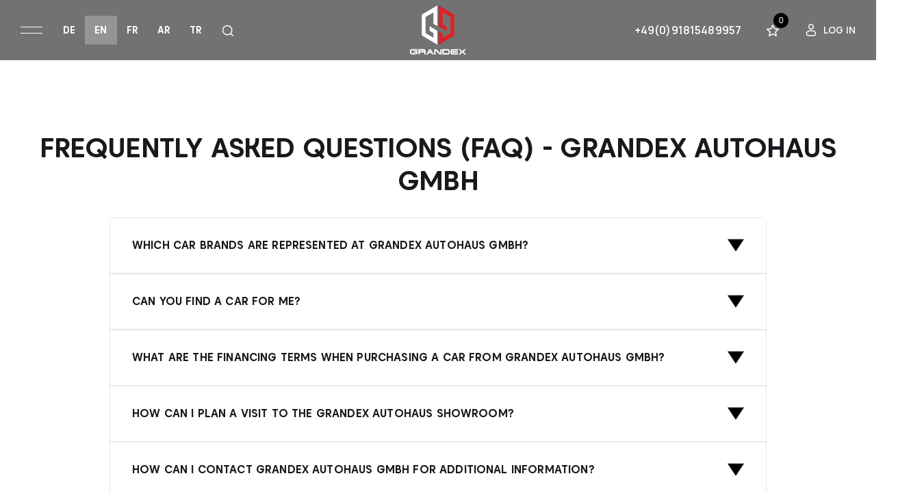

--- FILE ---
content_type: text/html; charset=UTF-8
request_url: https://grandex.de/faq
body_size: 35493
content:
<!DOCTYPE html>
<html lang="en-US">
<head><meta charset="UTF-8"><script>if(navigator.userAgent.match(/MSIE|Internet Explorer/i)||navigator.userAgent.match(/Trident\/7\..*?rv:11/i)){var href=document.location.href;if(!href.match(/[?&]nowprocket/)){if(href.indexOf("?")==-1){if(href.indexOf("#")==-1){document.location.href=href+"?nowprocket=1"}else{document.location.href=href.replace("#","?nowprocket=1#")}}else{if(href.indexOf("#")==-1){document.location.href=href+"&nowprocket=1"}else{document.location.href=href.replace("#","&nowprocket=1#")}}}}</script><script>class RocketLazyLoadScripts{constructor(e){this.triggerEvents=e,this.eventOptions={passive:!0},this.userEventListener=this.triggerListener.bind(this),this.delayedScripts={normal:[],async:[],defer:[]},this.allJQueries=[]}_addUserInteractionListener(e){this.triggerEvents.forEach((t=>window.addEventListener(t,e.userEventListener,e.eventOptions)))}_removeUserInteractionListener(e){this.triggerEvents.forEach((t=>window.removeEventListener(t,e.userEventListener,e.eventOptions)))}triggerListener(){this._removeUserInteractionListener(this),"loading"===document.readyState?document.addEventListener("DOMContentLoaded",this._loadEverythingNow.bind(this)):this._loadEverythingNow()}async _loadEverythingNow(){this._delayEventListeners(),this._delayJQueryReady(this),this._handleDocumentWrite(),this._registerAllDelayedScripts(),this._preloadAllScripts(),await this._loadScriptsFromList(this.delayedScripts.normal),await this._loadScriptsFromList(this.delayedScripts.defer),await this._loadScriptsFromList(this.delayedScripts.async),await this._triggerDOMContentLoaded(),await this._triggerWindowLoad(),window.dispatchEvent(new Event("rocket-allScriptsLoaded"))}_registerAllDelayedScripts(){document.querySelectorAll("script[type=rocketlazyloadscript]").forEach((e=>{e.hasAttribute("src")?e.hasAttribute("async")&&!1!==e.async?this.delayedScripts.async.push(e):e.hasAttribute("defer")&&!1!==e.defer||"module"===e.getAttribute("data-rocket-type")?this.delayedScripts.defer.push(e):this.delayedScripts.normal.push(e):this.delayedScripts.normal.push(e)}))}async _transformScript(e){return await this._requestAnimFrame(),new Promise((t=>{const n=document.createElement("script");let r;[...e.attributes].forEach((e=>{let t=e.nodeName;"type"!==t&&("data-rocket-type"===t&&(t="type",r=e.nodeValue),n.setAttribute(t,e.nodeValue))})),e.hasAttribute("src")?(n.addEventListener("load",t),n.addEventListener("error",t)):(n.text=e.text,t()),e.parentNode.replaceChild(n,e)}))}async _loadScriptsFromList(e){const t=e.shift();return t?(await this._transformScript(t),this._loadScriptsFromList(e)):Promise.resolve()}_preloadAllScripts(){var e=document.createDocumentFragment();[...this.delayedScripts.normal,...this.delayedScripts.defer,...this.delayedScripts.async].forEach((t=>{const n=t.getAttribute("src");if(n){const t=document.createElement("link");t.href=n,t.rel="preload",t.as="script",e.appendChild(t)}})),document.head.appendChild(e)}_delayEventListeners(){let e={};function t(t,n){!function(t){function n(n){return e[t].eventsToRewrite.indexOf(n)>=0?"rocket-"+n:n}e[t]||(e[t]={originalFunctions:{add:t.addEventListener,remove:t.removeEventListener},eventsToRewrite:[]},t.addEventListener=function(){arguments[0]=n(arguments[0]),e[t].originalFunctions.add.apply(t,arguments)},t.removeEventListener=function(){arguments[0]=n(arguments[0]),e[t].originalFunctions.remove.apply(t,arguments)})}(t),e[t].eventsToRewrite.push(n)}function n(e,t){let n=e[t];Object.defineProperty(e,t,{get:()=>n||function(){},set(r){e["rocket"+t]=n=r}})}t(document,"DOMContentLoaded"),t(window,"DOMContentLoaded"),t(window,"load"),t(window,"pageshow"),t(document,"readystatechange"),n(document,"onreadystatechange"),n(window,"onload"),n(window,"onpageshow")}_delayJQueryReady(e){let t=window.jQuery;Object.defineProperty(window,"jQuery",{get:()=>t,set(n){if(n&&n.fn&&!e.allJQueries.includes(n)){n.fn.ready=n.fn.init.prototype.ready=function(t){e.domReadyFired?t.bind(document)(n):document.addEventListener("rocket-DOMContentLoaded",(()=>t.bind(document)(n)))};const t=n.fn.on;n.fn.on=n.fn.init.prototype.on=function(){if(this[0]===window){function e(e){return e.split(" ").map((e=>"load"===e||0===e.indexOf("load.")?"rocket-jquery-load":e)).join(" ")}"string"==typeof arguments[0]||arguments[0]instanceof String?arguments[0]=e(arguments[0]):"object"==typeof arguments[0]&&Object.keys(arguments[0]).forEach((t=>{delete Object.assign(arguments[0],{[e(t)]:arguments[0][t]})[t]}))}return t.apply(this,arguments),this},e.allJQueries.push(n)}t=n}})}async _triggerDOMContentLoaded(){this.domReadyFired=!0,await this._requestAnimFrame(),document.dispatchEvent(new Event("rocket-DOMContentLoaded")),await this._requestAnimFrame(),window.dispatchEvent(new Event("rocket-DOMContentLoaded")),await this._requestAnimFrame(),document.dispatchEvent(new Event("rocket-readystatechange")),await this._requestAnimFrame(),document.rocketonreadystatechange&&document.rocketonreadystatechange()}async _triggerWindowLoad(){await this._requestAnimFrame(),window.dispatchEvent(new Event("rocket-load")),await this._requestAnimFrame(),window.rocketonload&&window.rocketonload(),await this._requestAnimFrame(),this.allJQueries.forEach((e=>e(window).trigger("rocket-jquery-load"))),window.dispatchEvent(new Event("rocket-pageshow")),await this._requestAnimFrame(),window.rocketonpageshow&&window.rocketonpageshow()}_handleDocumentWrite(){const e=new Map;document.write=document.writeln=function(t){const n=document.currentScript,r=document.createRange(),i=n.parentElement;let o=e.get(n);void 0===o&&(o=n.nextSibling,e.set(n,o));const a=document.createDocumentFragment();r.setStart(a,0),a.appendChild(r.createContextualFragment(t)),i.insertBefore(a,o)}}async _requestAnimFrame(){return new Promise((e=>requestAnimationFrame(e)))}static run(){const e=new RocketLazyLoadScripts(["keydown","mousemove","touchmove","touchstart","touchend","wheel"]);e._addUserInteractionListener(e)}}RocketLazyLoadScripts.run();</script>
   
   <meta name="viewport" content="width=device-width, initial-scale=1.0">

   
   <link rel="shortcut icon" href="https://grandex.de/wp-content/themes/grandex/assets/img/favicon.png" type="image/x-icon">

   <link data-minify="1" href="https://grandex.de/wp-content/cache/min/1/npm/bootstrap@5.3.2/dist/css/bootstrap.min.css?ver=1767614724" rel="stylesheet" crossorigin="anonymous">
	<link data-minify="1" rel="stylesheet" href="https://grandex.de/wp-content/cache/min/1/ajax/libs/font-awesome/6.4.2/css/all.min.css?ver=1767614724" crossorigin="anonymous" referrerpolicy="no-referrer" />
<link data-minify="1" rel="stylesheet" href="https://grandex.de/wp-content/cache/min/1/ajax/libs/slick-carousel/1.8.1/slick.css?ver=1767614724" crossorigin="anonymous" referrerpolicy="no-referrer" />
	<link rel="preconnect" href="https://fonts.googleapis.com">
   <link rel="preconnect" href="https://fonts.gstatic.com" crossorigin>
   <link data-minify="1" href="https://grandex.de/wp-content/cache/min/1/npm/bootstrap@5.3.2/dist/css/bootstrap.min.css?ver=1767614724" rel="stylesheet" crossorigin="anonymous">
   <link href="https://fonts.googleapis.com/css2?family=Manrope:wght@200;300;400;500;600;700;800&family=Sora:wght@100;200;300;400;500;600;700;800&display=swap" rel="stylesheet">
	<script type="rocketlazyloadscript" data-minify="1" src="https://grandex.de/wp-content/cache/min/1/recaptcha/enterprise.js?ver=1767614726" defer></script>
    <link data-minify="1" rel="stylesheet" href="https://grandex.de/wp-content/cache/min/1/ajax/libs/intl-tel-input/17.0.8/css/intlTelInput.min.css?ver=1767614724">
    <link data-minify="1" rel="stylesheet" href="https://grandex.de/wp-content/cache/min/1/ajax/libs/flag-icon-css/4.1.7/css/flag-icon.min.css?ver=1767614724">
   <meta name='robots' content='index, follow, max-image-preview:large, max-snippet:-1, max-video-preview:-1' />
	<style>img:is([sizes="auto" i], [sizes^="auto," i]) { contain-intrinsic-size: 3000px 1500px }</style>
	<link rel="alternate" href="https://grandex.de/de/faq-de/" hreflang="de" />
<link rel="alternate" href="https://grandex.de/faq/" hreflang="en" />
<link rel="alternate" href="https://grandex.de/fr/faq-fr/" hreflang="fr" />
<link rel="alternate" href="https://grandex.de/ar/faq-ar/" hreflang="ar" />
<link rel="alternate" href="https://grandex.de/tr/faq-tr/" hreflang="tr" />
<script type="rocketlazyloadscript">window._wca = window._wca || [];</script>

	<!-- This site is optimized with the Yoast SEO plugin v26.1.1 - https://yoast.com/wordpress/plugins/seo/ -->
	<meta name="description" content="Frequently Asked Questions and Answers" />
	<link rel="canonical" href="https://grandex.de/faq/" />
	<meta property="og:locale" content="en_US" />
	<meta property="og:locale:alternate" content="de_DE" />
	<meta property="og:locale:alternate" content="fr_FR" />
	<meta property="og:locale:alternate" content="ar_AR" />
	<meta property="og:locale:alternate" content="tr_TR" />
	<meta property="og:type" content="article" />
	<meta property="og:title" content="FAQ | Grandex" />
	<meta property="og:description" content="Frequently Asked Questions and Answers" />
	<meta property="og:url" content="https://grandex.de/faq/" />
	<meta property="og:site_name" content="grandex" />
	<meta property="article:modified_time" content="2024-03-20T17:02:04+00:00" />
	<meta name="twitter:card" content="summary_large_image" />
	<!-- / Yoast SEO plugin. -->


<link rel='dns-prefetch' href='//static.addtoany.com' />
<link rel='dns-prefetch' href='//stackpath.bootstrapcdn.com' />
<link rel='dns-prefetch' href='//stats.wp.com' />
<link rel='dns-prefetch' href='//hcaptcha.com' />
<script type="rocketlazyloadscript" data-rocket-type="text/javascript">
/* <![CDATA[ */
window._wpemojiSettings = {"baseUrl":"https:\/\/s.w.org\/images\/core\/emoji\/16.0.1\/72x72\/","ext":".png","svgUrl":"https:\/\/s.w.org\/images\/core\/emoji\/16.0.1\/svg\/","svgExt":".svg","source":{"concatemoji":"https:\/\/grandex.de\/wp-includes\/js\/wp-emoji-release.min.js?ver=6.8.3"}};
/*! This file is auto-generated */
!function(s,n){var o,i,e;function c(e){try{var t={supportTests:e,timestamp:(new Date).valueOf()};sessionStorage.setItem(o,JSON.stringify(t))}catch(e){}}function p(e,t,n){e.clearRect(0,0,e.canvas.width,e.canvas.height),e.fillText(t,0,0);var t=new Uint32Array(e.getImageData(0,0,e.canvas.width,e.canvas.height).data),a=(e.clearRect(0,0,e.canvas.width,e.canvas.height),e.fillText(n,0,0),new Uint32Array(e.getImageData(0,0,e.canvas.width,e.canvas.height).data));return t.every(function(e,t){return e===a[t]})}function u(e,t){e.clearRect(0,0,e.canvas.width,e.canvas.height),e.fillText(t,0,0);for(var n=e.getImageData(16,16,1,1),a=0;a<n.data.length;a++)if(0!==n.data[a])return!1;return!0}function f(e,t,n,a){switch(t){case"flag":return n(e,"\ud83c\udff3\ufe0f\u200d\u26a7\ufe0f","\ud83c\udff3\ufe0f\u200b\u26a7\ufe0f")?!1:!n(e,"\ud83c\udde8\ud83c\uddf6","\ud83c\udde8\u200b\ud83c\uddf6")&&!n(e,"\ud83c\udff4\udb40\udc67\udb40\udc62\udb40\udc65\udb40\udc6e\udb40\udc67\udb40\udc7f","\ud83c\udff4\u200b\udb40\udc67\u200b\udb40\udc62\u200b\udb40\udc65\u200b\udb40\udc6e\u200b\udb40\udc67\u200b\udb40\udc7f");case"emoji":return!a(e,"\ud83e\udedf")}return!1}function g(e,t,n,a){var r="undefined"!=typeof WorkerGlobalScope&&self instanceof WorkerGlobalScope?new OffscreenCanvas(300,150):s.createElement("canvas"),o=r.getContext("2d",{willReadFrequently:!0}),i=(o.textBaseline="top",o.font="600 32px Arial",{});return e.forEach(function(e){i[e]=t(o,e,n,a)}),i}function t(e){var t=s.createElement("script");t.src=e,t.defer=!0,s.head.appendChild(t)}"undefined"!=typeof Promise&&(o="wpEmojiSettingsSupports",i=["flag","emoji"],n.supports={everything:!0,everythingExceptFlag:!0},e=new Promise(function(e){s.addEventListener("DOMContentLoaded",e,{once:!0})}),new Promise(function(t){var n=function(){try{var e=JSON.parse(sessionStorage.getItem(o));if("object"==typeof e&&"number"==typeof e.timestamp&&(new Date).valueOf()<e.timestamp+604800&&"object"==typeof e.supportTests)return e.supportTests}catch(e){}return null}();if(!n){if("undefined"!=typeof Worker&&"undefined"!=typeof OffscreenCanvas&&"undefined"!=typeof URL&&URL.createObjectURL&&"undefined"!=typeof Blob)try{var e="postMessage("+g.toString()+"("+[JSON.stringify(i),f.toString(),p.toString(),u.toString()].join(",")+"));",a=new Blob([e],{type:"text/javascript"}),r=new Worker(URL.createObjectURL(a),{name:"wpTestEmojiSupports"});return void(r.onmessage=function(e){c(n=e.data),r.terminate(),t(n)})}catch(e){}c(n=g(i,f,p,u))}t(n)}).then(function(e){for(var t in e)n.supports[t]=e[t],n.supports.everything=n.supports.everything&&n.supports[t],"flag"!==t&&(n.supports.everythingExceptFlag=n.supports.everythingExceptFlag&&n.supports[t]);n.supports.everythingExceptFlag=n.supports.everythingExceptFlag&&!n.supports.flag,n.DOMReady=!1,n.readyCallback=function(){n.DOMReady=!0}}).then(function(){return e}).then(function(){var e;n.supports.everything||(n.readyCallback(),(e=n.source||{}).concatemoji?t(e.concatemoji):e.wpemoji&&e.twemoji&&(t(e.twemoji),t(e.wpemoji)))}))}((window,document),window._wpemojiSettings);
/* ]]> */
</script>
<style id='wp-emoji-styles-inline-css' type='text/css'>

	img.wp-smiley, img.emoji {
		display: inline !important;
		border: none !important;
		box-shadow: none !important;
		height: 1em !important;
		width: 1em !important;
		margin: 0 0.07em !important;
		vertical-align: -0.1em !important;
		background: none !important;
		padding: 0 !important;
	}
</style>
<link rel='stylesheet' id='wp-block-library-css' href='https://grandex.de/wp-includes/css/dist/block-library/style.min.css?ver=6.8.3' type='text/css' media='all' />
<style id='classic-theme-styles-inline-css' type='text/css'>
/*! This file is auto-generated */
.wp-block-button__link{color:#fff;background-color:#32373c;border-radius:9999px;box-shadow:none;text-decoration:none;padding:calc(.667em + 2px) calc(1.333em + 2px);font-size:1.125em}.wp-block-file__button{background:#32373c;color:#fff;text-decoration:none}
</style>
<link rel='stylesheet' id='mediaelement-css' href='https://grandex.de/wp-includes/js/mediaelement/mediaelementplayer-legacy.min.css?ver=4.2.17' type='text/css' media='all' />
<link rel='stylesheet' id='wp-mediaelement-css' href='https://grandex.de/wp-includes/js/mediaelement/wp-mediaelement.min.css?ver=6.8.3' type='text/css' media='all' />
<style id='jetpack-sharing-buttons-style-inline-css' type='text/css'>
.jetpack-sharing-buttons__services-list{display:flex;flex-direction:row;flex-wrap:wrap;gap:0;list-style-type:none;margin:5px;padding:0}.jetpack-sharing-buttons__services-list.has-small-icon-size{font-size:12px}.jetpack-sharing-buttons__services-list.has-normal-icon-size{font-size:16px}.jetpack-sharing-buttons__services-list.has-large-icon-size{font-size:24px}.jetpack-sharing-buttons__services-list.has-huge-icon-size{font-size:36px}@media print{.jetpack-sharing-buttons__services-list{display:none!important}}.editor-styles-wrapper .wp-block-jetpack-sharing-buttons{gap:0;padding-inline-start:0}ul.jetpack-sharing-buttons__services-list.has-background{padding:1.25em 2.375em}
</style>
<style id='global-styles-inline-css' type='text/css'>
:root{--wp--preset--aspect-ratio--square: 1;--wp--preset--aspect-ratio--4-3: 4/3;--wp--preset--aspect-ratio--3-4: 3/4;--wp--preset--aspect-ratio--3-2: 3/2;--wp--preset--aspect-ratio--2-3: 2/3;--wp--preset--aspect-ratio--16-9: 16/9;--wp--preset--aspect-ratio--9-16: 9/16;--wp--preset--color--black: #000000;--wp--preset--color--cyan-bluish-gray: #abb8c3;--wp--preset--color--white: #ffffff;--wp--preset--color--pale-pink: #f78da7;--wp--preset--color--vivid-red: #cf2e2e;--wp--preset--color--luminous-vivid-orange: #ff6900;--wp--preset--color--luminous-vivid-amber: #fcb900;--wp--preset--color--light-green-cyan: #7bdcb5;--wp--preset--color--vivid-green-cyan: #00d084;--wp--preset--color--pale-cyan-blue: #8ed1fc;--wp--preset--color--vivid-cyan-blue: #0693e3;--wp--preset--color--vivid-purple: #9b51e0;--wp--preset--gradient--vivid-cyan-blue-to-vivid-purple: linear-gradient(135deg,rgba(6,147,227,1) 0%,rgb(155,81,224) 100%);--wp--preset--gradient--light-green-cyan-to-vivid-green-cyan: linear-gradient(135deg,rgb(122,220,180) 0%,rgb(0,208,130) 100%);--wp--preset--gradient--luminous-vivid-amber-to-luminous-vivid-orange: linear-gradient(135deg,rgba(252,185,0,1) 0%,rgba(255,105,0,1) 100%);--wp--preset--gradient--luminous-vivid-orange-to-vivid-red: linear-gradient(135deg,rgba(255,105,0,1) 0%,rgb(207,46,46) 100%);--wp--preset--gradient--very-light-gray-to-cyan-bluish-gray: linear-gradient(135deg,rgb(238,238,238) 0%,rgb(169,184,195) 100%);--wp--preset--gradient--cool-to-warm-spectrum: linear-gradient(135deg,rgb(74,234,220) 0%,rgb(151,120,209) 20%,rgb(207,42,186) 40%,rgb(238,44,130) 60%,rgb(251,105,98) 80%,rgb(254,248,76) 100%);--wp--preset--gradient--blush-light-purple: linear-gradient(135deg,rgb(255,206,236) 0%,rgb(152,150,240) 100%);--wp--preset--gradient--blush-bordeaux: linear-gradient(135deg,rgb(254,205,165) 0%,rgb(254,45,45) 50%,rgb(107,0,62) 100%);--wp--preset--gradient--luminous-dusk: linear-gradient(135deg,rgb(255,203,112) 0%,rgb(199,81,192) 50%,rgb(65,88,208) 100%);--wp--preset--gradient--pale-ocean: linear-gradient(135deg,rgb(255,245,203) 0%,rgb(182,227,212) 50%,rgb(51,167,181) 100%);--wp--preset--gradient--electric-grass: linear-gradient(135deg,rgb(202,248,128) 0%,rgb(113,206,126) 100%);--wp--preset--gradient--midnight: linear-gradient(135deg,rgb(2,3,129) 0%,rgb(40,116,252) 100%);--wp--preset--font-size--small: 13px;--wp--preset--font-size--medium: 20px;--wp--preset--font-size--large: 36px;--wp--preset--font-size--x-large: 42px;--wp--preset--spacing--20: 0.44rem;--wp--preset--spacing--30: 0.67rem;--wp--preset--spacing--40: 1rem;--wp--preset--spacing--50: 1.5rem;--wp--preset--spacing--60: 2.25rem;--wp--preset--spacing--70: 3.38rem;--wp--preset--spacing--80: 5.06rem;--wp--preset--shadow--natural: 6px 6px 9px rgba(0, 0, 0, 0.2);--wp--preset--shadow--deep: 12px 12px 50px rgba(0, 0, 0, 0.4);--wp--preset--shadow--sharp: 6px 6px 0px rgba(0, 0, 0, 0.2);--wp--preset--shadow--outlined: 6px 6px 0px -3px rgba(255, 255, 255, 1), 6px 6px rgba(0, 0, 0, 1);--wp--preset--shadow--crisp: 6px 6px 0px rgba(0, 0, 0, 1);}:where(.is-layout-flex){gap: 0.5em;}:where(.is-layout-grid){gap: 0.5em;}body .is-layout-flex{display: flex;}.is-layout-flex{flex-wrap: wrap;align-items: center;}.is-layout-flex > :is(*, div){margin: 0;}body .is-layout-grid{display: grid;}.is-layout-grid > :is(*, div){margin: 0;}:where(.wp-block-columns.is-layout-flex){gap: 2em;}:where(.wp-block-columns.is-layout-grid){gap: 2em;}:where(.wp-block-post-template.is-layout-flex){gap: 1.25em;}:where(.wp-block-post-template.is-layout-grid){gap: 1.25em;}.has-black-color{color: var(--wp--preset--color--black) !important;}.has-cyan-bluish-gray-color{color: var(--wp--preset--color--cyan-bluish-gray) !important;}.has-white-color{color: var(--wp--preset--color--white) !important;}.has-pale-pink-color{color: var(--wp--preset--color--pale-pink) !important;}.has-vivid-red-color{color: var(--wp--preset--color--vivid-red) !important;}.has-luminous-vivid-orange-color{color: var(--wp--preset--color--luminous-vivid-orange) !important;}.has-luminous-vivid-amber-color{color: var(--wp--preset--color--luminous-vivid-amber) !important;}.has-light-green-cyan-color{color: var(--wp--preset--color--light-green-cyan) !important;}.has-vivid-green-cyan-color{color: var(--wp--preset--color--vivid-green-cyan) !important;}.has-pale-cyan-blue-color{color: var(--wp--preset--color--pale-cyan-blue) !important;}.has-vivid-cyan-blue-color{color: var(--wp--preset--color--vivid-cyan-blue) !important;}.has-vivid-purple-color{color: var(--wp--preset--color--vivid-purple) !important;}.has-black-background-color{background-color: var(--wp--preset--color--black) !important;}.has-cyan-bluish-gray-background-color{background-color: var(--wp--preset--color--cyan-bluish-gray) !important;}.has-white-background-color{background-color: var(--wp--preset--color--white) !important;}.has-pale-pink-background-color{background-color: var(--wp--preset--color--pale-pink) !important;}.has-vivid-red-background-color{background-color: var(--wp--preset--color--vivid-red) !important;}.has-luminous-vivid-orange-background-color{background-color: var(--wp--preset--color--luminous-vivid-orange) !important;}.has-luminous-vivid-amber-background-color{background-color: var(--wp--preset--color--luminous-vivid-amber) !important;}.has-light-green-cyan-background-color{background-color: var(--wp--preset--color--light-green-cyan) !important;}.has-vivid-green-cyan-background-color{background-color: var(--wp--preset--color--vivid-green-cyan) !important;}.has-pale-cyan-blue-background-color{background-color: var(--wp--preset--color--pale-cyan-blue) !important;}.has-vivid-cyan-blue-background-color{background-color: var(--wp--preset--color--vivid-cyan-blue) !important;}.has-vivid-purple-background-color{background-color: var(--wp--preset--color--vivid-purple) !important;}.has-black-border-color{border-color: var(--wp--preset--color--black) !important;}.has-cyan-bluish-gray-border-color{border-color: var(--wp--preset--color--cyan-bluish-gray) !important;}.has-white-border-color{border-color: var(--wp--preset--color--white) !important;}.has-pale-pink-border-color{border-color: var(--wp--preset--color--pale-pink) !important;}.has-vivid-red-border-color{border-color: var(--wp--preset--color--vivid-red) !important;}.has-luminous-vivid-orange-border-color{border-color: var(--wp--preset--color--luminous-vivid-orange) !important;}.has-luminous-vivid-amber-border-color{border-color: var(--wp--preset--color--luminous-vivid-amber) !important;}.has-light-green-cyan-border-color{border-color: var(--wp--preset--color--light-green-cyan) !important;}.has-vivid-green-cyan-border-color{border-color: var(--wp--preset--color--vivid-green-cyan) !important;}.has-pale-cyan-blue-border-color{border-color: var(--wp--preset--color--pale-cyan-blue) !important;}.has-vivid-cyan-blue-border-color{border-color: var(--wp--preset--color--vivid-cyan-blue) !important;}.has-vivid-purple-border-color{border-color: var(--wp--preset--color--vivid-purple) !important;}.has-vivid-cyan-blue-to-vivid-purple-gradient-background{background: var(--wp--preset--gradient--vivid-cyan-blue-to-vivid-purple) !important;}.has-light-green-cyan-to-vivid-green-cyan-gradient-background{background: var(--wp--preset--gradient--light-green-cyan-to-vivid-green-cyan) !important;}.has-luminous-vivid-amber-to-luminous-vivid-orange-gradient-background{background: var(--wp--preset--gradient--luminous-vivid-amber-to-luminous-vivid-orange) !important;}.has-luminous-vivid-orange-to-vivid-red-gradient-background{background: var(--wp--preset--gradient--luminous-vivid-orange-to-vivid-red) !important;}.has-very-light-gray-to-cyan-bluish-gray-gradient-background{background: var(--wp--preset--gradient--very-light-gray-to-cyan-bluish-gray) !important;}.has-cool-to-warm-spectrum-gradient-background{background: var(--wp--preset--gradient--cool-to-warm-spectrum) !important;}.has-blush-light-purple-gradient-background{background: var(--wp--preset--gradient--blush-light-purple) !important;}.has-blush-bordeaux-gradient-background{background: var(--wp--preset--gradient--blush-bordeaux) !important;}.has-luminous-dusk-gradient-background{background: var(--wp--preset--gradient--luminous-dusk) !important;}.has-pale-ocean-gradient-background{background: var(--wp--preset--gradient--pale-ocean) !important;}.has-electric-grass-gradient-background{background: var(--wp--preset--gradient--electric-grass) !important;}.has-midnight-gradient-background{background: var(--wp--preset--gradient--midnight) !important;}.has-small-font-size{font-size: var(--wp--preset--font-size--small) !important;}.has-medium-font-size{font-size: var(--wp--preset--font-size--medium) !important;}.has-large-font-size{font-size: var(--wp--preset--font-size--large) !important;}.has-x-large-font-size{font-size: var(--wp--preset--font-size--x-large) !important;}
:where(.wp-block-post-template.is-layout-flex){gap: 1.25em;}:where(.wp-block-post-template.is-layout-grid){gap: 1.25em;}
:where(.wp-block-columns.is-layout-flex){gap: 2em;}:where(.wp-block-columns.is-layout-grid){gap: 2em;}
:root :where(.wp-block-pullquote){font-size: 1.5em;line-height: 1.6;}
</style>
<link data-minify="1" rel='stylesheet' id='advanced-related-posts-css' href='https://grandex.de/wp-content/cache/min/1/wp-content/plugins/advanced-related-posts/public/css/advanced-related-posts-public.css?ver=1767614724' type='text/css' media='all' />
<link data-minify="1" rel='stylesheet' id='contact-form-7-css' href='https://grandex.de/wp-content/cache/min/1/wp-content/plugins/contact-form-7/includes/css/styles.css?ver=1767614724' type='text/css' media='all' />
<link data-minify="1" rel='stylesheet' id='wpa-css-css' href='https://grandex.de/wp-content/cache/min/1/wp-content/plugins/honeypot/includes/css/wpa.css?ver=1767614724' type='text/css' media='all' />
<link data-minify="1" rel='stylesheet' id='woocommerce-layout-css' href='https://grandex.de/wp-content/cache/min/1/wp-content/plugins/woocommerce/assets/css/woocommerce-layout.css?ver=1767614724' type='text/css' media='all' />
<style id='woocommerce-layout-inline-css' type='text/css'>

	.infinite-scroll .woocommerce-pagination {
		display: none;
	}
</style>
<link data-minify="1" rel='stylesheet' id='woocommerce-smallscreen-css' href='https://grandex.de/wp-content/cache/min/1/wp-content/plugins/woocommerce/assets/css/woocommerce-smallscreen.css?ver=1767614724' type='text/css' media='only screen and (max-width: 768px)' />
<link data-minify="1" rel='stylesheet' id='woocommerce-general-css' href='https://grandex.de/wp-content/cache/min/1/wp-content/plugins/woocommerce/assets/css/woocommerce.css?ver=1767614724' type='text/css' media='all' />
<style id='woocommerce-inline-inline-css' type='text/css'>
.woocommerce form .form-row .required { visibility: visible; }
</style>
<link data-minify="1" rel='stylesheet' id='brands-styles-css' href='https://grandex.de/wp-content/cache/min/1/wp-content/plugins/woocommerce/assets/css/brands.css?ver=1767614724' type='text/css' media='all' />
<link data-minify="1" rel='stylesheet' id='media-style-css' href='https://grandex.de/wp-content/cache/min/1/wp-content/themes/grandex/assets/css/media.css?ver=1767614724' type='text/css' media='all' />
<link data-minify="1" rel='stylesheet' id='quiz-style-css' href='https://grandex.de/wp-content/cache/min/1/wp-content/themes/grandex/assets/css/style-quiz.css?ver=1767614724' type='text/css' media='all' />
<link rel='stylesheet' id='videotube-style-css' href='https://grandex.de/wp-content/themes/grandex/assets/videotube/videotube.min.css?ver=6.8.3' type='text/css' media='all' />
<link data-minify="1" rel='stylesheet' id='main-style-css' href='https://grandex.de/wp-content/cache/min/1/wp-content/themes/grandex/style.css?ver=1767614725' type='text/css' media='all' />
<link data-minify="1" rel='stylesheet' id='short-quiz-style-css' href='https://grandex.de/wp-content/cache/min/1/wp-content/themes/grandex/assets/css/short-quiz.css?ver=1767614725' type='text/css' media='all' />
<link rel='stylesheet' id='choices-style-css' href='https://grandex.de/wp-content/themes/grandex/assets/css/library/choices.min.css?ver=6.8.3' type='text/css' media='all' />
<link data-minify="1" rel='stylesheet' id='bootstrap-css-css' href='https://grandex.de/wp-content/cache/min/1/bootstrap/4.3.1/css/bootstrap.min.css?ver=1767614725' type='text/css' media='all' />
<link data-minify="1" rel='stylesheet' id='wp-pagenavi-css' href='https://grandex.de/wp-content/cache/min/1/wp-content/plugins/wp-pagenavi/pagenavi-css.css?ver=1767614725' type='text/css' media='all' />
<link rel='stylesheet' id='addtoany-css' href='https://grandex.de/wp-content/plugins/add-to-any/addtoany.min.css?ver=1.16' type='text/css' media='all' />
<script type="rocketlazyloadscript" data-rocket-type="text/javascript" id="addtoany-core-js-before">
/* <![CDATA[ */
window.a2a_config=window.a2a_config||{};a2a_config.callbacks=[];a2a_config.overlays=[];a2a_config.templates={};
/* ]]> */
</script>
<script type="rocketlazyloadscript" data-rocket-type="text/javascript" defer src="https://static.addtoany.com/menu/page.js" id="addtoany-core-js"></script>
<script type="rocketlazyloadscript" data-rocket-type="text/javascript" src="https://grandex.de/wp-includes/js/jquery/jquery.min.js?ver=3.7.1" id="jquery-core-js"></script>
<script type="rocketlazyloadscript" data-rocket-type="text/javascript" src="https://grandex.de/wp-includes/js/jquery/jquery-migrate.min.js?ver=3.4.1" id="jquery-migrate-js"></script>
<script type="rocketlazyloadscript" data-rocket-type="text/javascript" defer src="https://grandex.de/wp-content/plugins/add-to-any/addtoany.min.js?ver=1.1" id="addtoany-jquery-js"></script>
<script type="rocketlazyloadscript" data-rocket-type="text/javascript" src="https://grandex.de/wp-content/plugins/woocommerce/assets/js/jquery-blockui/jquery.blockUI.min.js?ver=2.7.0-wc.10.2.3" id="jquery-blockui-js" defer="defer" data-wp-strategy="defer"></script>
<script type="text/javascript" id="wc-add-to-cart-js-extra">
/* <![CDATA[ */
var wc_add_to_cart_params = {"ajax_url":"\/wp-admin\/admin-ajax.php","wc_ajax_url":"\/?wc-ajax=%%endpoint%%","i18n_view_cart":"View cart","cart_url":"https:\/\/grandex.de\/cart\/","is_cart":"","cart_redirect_after_add":"no"};
/* ]]> */
</script>
<script type="rocketlazyloadscript" data-rocket-type="text/javascript" src="https://grandex.de/wp-content/plugins/woocommerce/assets/js/frontend/add-to-cart.min.js?ver=10.2.3" id="wc-add-to-cart-js" defer="defer" data-wp-strategy="defer"></script>
<script type="rocketlazyloadscript" data-rocket-type="text/javascript" src="https://grandex.de/wp-content/plugins/woocommerce/assets/js/js-cookie/js.cookie.min.js?ver=2.1.4-wc.10.2.3" id="js-cookie-js" defer="defer" data-wp-strategy="defer"></script>
<script type="text/javascript" id="woocommerce-js-extra">
/* <![CDATA[ */
var woocommerce_params = {"ajax_url":"\/wp-admin\/admin-ajax.php","wc_ajax_url":"\/?wc-ajax=%%endpoint%%","i18n_password_show":"Show password","i18n_password_hide":"Hide password"};
/* ]]> */
</script>
<script type="rocketlazyloadscript" data-rocket-type="text/javascript" src="https://grandex.de/wp-content/plugins/woocommerce/assets/js/frontend/woocommerce.min.js?ver=10.2.3" id="woocommerce-js" defer="defer" data-wp-strategy="defer"></script>
<script type="text/javascript" id="WCPAY_ASSETS-js-extra">
/* <![CDATA[ */
var wcpayAssets = {"url":"https:\/\/grandex.de\/wp-content\/plugins\/woocommerce-payments\/dist\/"};
/* ]]> */
</script>
<script type="text/javascript" src="https://stats.wp.com/s-202602.js" id="woocommerce-analytics-js" defer="defer" data-wp-strategy="defer"></script>
<link rel="https://api.w.org/" href="https://grandex.de/wp-json/" /><link rel="alternate" title="JSON" type="application/json" href="https://grandex.de/wp-json/wp/v2/pages/54" /><link rel="EditURI" type="application/rsd+xml" title="RSD" href="https://grandex.de/xmlrpc.php?rsd" />
<meta name="generator" content="WordPress 6.8.3" />
<meta name="generator" content="WooCommerce 10.2.3" />
<link rel='shortlink' href='https://grandex.de/?p=54' />
<link rel="alternate" title="oEmbed (JSON)" type="application/json+oembed" href="https://grandex.de/wp-json/oembed/1.0/embed?url=https%3A%2F%2Fgrandex.de%2Ffaq%2F" />
<link rel="alternate" title="oEmbed (XML)" type="text/xml+oembed" href="https://grandex.de/wp-json/oembed/1.0/embed?url=https%3A%2F%2Fgrandex.de%2Ffaq%2F&#038;format=xml" />
<meta name="cdp-version" content="1.5.0" />		<script type="rocketlazyloadscript" data-rocket-type="text/javascript">
				(function(c,l,a,r,i,t,y){
					c[a]=c[a]||function(){(c[a].q=c[a].q||[]).push(arguments)};t=l.createElement(r);t.async=1;
					t.src="https://www.clarity.ms/tag/"+i+"?ref=wordpress";y=l.getElementsByTagName(r)[0];y.parentNode.insertBefore(t,y);
				})(window, document, "clarity", "script", "qplkpsrfn3");
		</script>
		

<!-- This site is optimized with the Schema plugin v1.7.9.6 - https://schema.press -->
<script type="application/ld+json">{"@context":"https:\/\/schema.org\/","@type":"Article","mainEntityOfPage":{"@type":"WebPage","@id":"https:\/\/grandex.de\/faq\/"},"url":"https:\/\/grandex.de\/faq\/","headline":"FAQ","datePublished":"2024-02-21T14:46:30+00:00","dateModified":"2024-03-20T17:02:04+00:00","publisher":{"@type":"Organization","@id":"https:\/\/grandex.de\/#organization","name":"Grandex","logo":{"@type":"ImageObject","url":"","width":600,"height":60}},"author":{"@type":"Person","name":"admin","url":"https:\/\/grandex.de\/author\/admin\/","image":{"@type":"ImageObject","url":"https:\/\/secure.gravatar.com\/avatar\/9aae9e0449f319163985e2f1514ccf6155d40370f13ad82e8a4b7f2192d56ed7?s=96&d=mm&r=g","height":96,"width":96},"sameAs":["https:\/\/grandex.de\/"]}}</script>


<!-- This website runs the Product Feed PRO for WooCommerce by AdTribes.io plugin - version woocommercesea_option_installed_version -->
<style>
.h-captcha{position:relative;display:block;margin-bottom:2rem;padding:0;clear:both}.h-captcha[data-size="normal"]{width:303px;height:78px}.h-captcha[data-size="compact"]{width:164px;height:144px}.h-captcha[data-size="invisible"]{display:none}.h-captcha iframe{z-index:1}.h-captcha::before{content:"";display:block;position:absolute;top:0;left:0;background:url(https://grandex.de/wp-content/plugins/hcaptcha-for-forms-and-more/assets/images/hcaptcha-div-logo.svg) no-repeat;border:1px solid #fff0;border-radius:4px;box-sizing:border-box}.h-captcha::after{content:"If you see this message, hCaptcha failed to load due to site errors.";font:13px/1.35 system-ui,-apple-system,Segoe UI,Roboto,Arial,sans-serif;display:block;position:absolute;top:0;left:0;box-sizing:border-box;color:red;opacity:0}.h-captcha:not(:has(iframe))::after{animation:hcap-msg-fade-in .3s ease forwards;animation-delay:2s}.h-captcha:has(iframe)::after{animation:none;opacity:0}@keyframes hcap-msg-fade-in{to{opacity:1}}.h-captcha[data-size="normal"]::before{width:300px;height:74px;background-position:94% 28%}.h-captcha[data-size="normal"]::after{padding:19px 75px 16px 10px}.h-captcha[data-size="compact"]::before{width:156px;height:136px;background-position:50% 79%}.h-captcha[data-size="compact"]::after{padding:10px 10px 16px 10px}.h-captcha[data-theme="light"]::before,body.is-light-theme .h-captcha[data-theme="auto"]::before,.h-captcha[data-theme="auto"]::before{background-color:#fafafa;border:1px solid #e0e0e0}.h-captcha[data-theme="dark"]::before,body.is-dark-theme .h-captcha[data-theme="auto"]::before,html.wp-dark-mode-active .h-captcha[data-theme="auto"]::before,html.drdt-dark-mode .h-captcha[data-theme="auto"]::before{background-image:url(https://grandex.de/wp-content/plugins/hcaptcha-for-forms-and-more/assets/images/hcaptcha-div-logo-white.svg);background-repeat:no-repeat;background-color:#333;border:1px solid #f5f5f5}@media (prefers-color-scheme:dark){.h-captcha[data-theme="auto"]::before{background-image:url(https://grandex.de/wp-content/plugins/hcaptcha-for-forms-and-more/assets/images/hcaptcha-div-logo-white.svg);background-repeat:no-repeat;background-color:#333;border:1px solid #f5f5f5}}.h-captcha[data-theme="custom"]::before{background-color:initial}.h-captcha[data-size="invisible"]::before,.h-captcha[data-size="invisible"]::after{display:none}.h-captcha iframe{position:relative}div[style*="z-index: 2147483647"] div[style*="border-width: 11px"][style*="position: absolute"][style*="pointer-events: none"]{border-style:none}
</style>
	<noscript><style>.woocommerce-product-gallery{ opacity: 1 !important; }</style></noscript>
	

<!-- This site is optimized with the Schema plugin v1.7.9.6 - https://schema.press -->
<script type="application/ld+json">{
    "@context": "http://schema.org",
    "@type": "BreadcrumbList",
    "itemListElement": [
        {
            "@type": "ListItem",
            "position": 1,
            "item": {
                "@id": "https://grandex.de",
                "name": "Home"
            }
        },
        {
            "@type": "ListItem",
            "position": 2,
            "item": {
                "@id": "https://grandex.de/faq/",
                "name": "FAQ"
            }
        }
    ]
}</script>

<meta name="generator" content="Powered by Slider Revolution 6.6.16 - responsive, Mobile-Friendly Slider Plugin for WordPress with comfortable drag and drop interface." />
<style>
span[data-name="hcap-cf7"] .h-captcha{margin-bottom:0}span[data-name="hcap-cf7"]~input[type="submit"],span[data-name="hcap-cf7"]~button[type="submit"]{margin-top:2rem}
</style>
<script type="rocketlazyloadscript">function setREVStartSize(e){
			//window.requestAnimationFrame(function() {
				window.RSIW = window.RSIW===undefined ? window.innerWidth : window.RSIW;
				window.RSIH = window.RSIH===undefined ? window.innerHeight : window.RSIH;
				try {
					var pw = document.getElementById(e.c).parentNode.offsetWidth,
						newh;
					pw = pw===0 || isNaN(pw) || (e.l=="fullwidth" || e.layout=="fullwidth") ? window.RSIW : pw;
					e.tabw = e.tabw===undefined ? 0 : parseInt(e.tabw);
					e.thumbw = e.thumbw===undefined ? 0 : parseInt(e.thumbw);
					e.tabh = e.tabh===undefined ? 0 : parseInt(e.tabh);
					e.thumbh = e.thumbh===undefined ? 0 : parseInt(e.thumbh);
					e.tabhide = e.tabhide===undefined ? 0 : parseInt(e.tabhide);
					e.thumbhide = e.thumbhide===undefined ? 0 : parseInt(e.thumbhide);
					e.mh = e.mh===undefined || e.mh=="" || e.mh==="auto" ? 0 : parseInt(e.mh,0);
					if(e.layout==="fullscreen" || e.l==="fullscreen")
						newh = Math.max(e.mh,window.RSIH);
					else{
						e.gw = Array.isArray(e.gw) ? e.gw : [e.gw];
						for (var i in e.rl) if (e.gw[i]===undefined || e.gw[i]===0) e.gw[i] = e.gw[i-1];
						e.gh = e.el===undefined || e.el==="" || (Array.isArray(e.el) && e.el.length==0)? e.gh : e.el;
						e.gh = Array.isArray(e.gh) ? e.gh : [e.gh];
						for (var i in e.rl) if (e.gh[i]===undefined || e.gh[i]===0) e.gh[i] = e.gh[i-1];
											
						var nl = new Array(e.rl.length),
							ix = 0,
							sl;
						e.tabw = e.tabhide>=pw ? 0 : e.tabw;
						e.thumbw = e.thumbhide>=pw ? 0 : e.thumbw;
						e.tabh = e.tabhide>=pw ? 0 : e.tabh;
						e.thumbh = e.thumbhide>=pw ? 0 : e.thumbh;
						for (var i in e.rl) nl[i] = e.rl[i]<window.RSIW ? 0 : e.rl[i];
						sl = nl[0];
						for (var i in nl) if (sl>nl[i] && nl[i]>0) { sl = nl[i]; ix=i;}
						var m = pw>(e.gw[ix]+e.tabw+e.thumbw) ? 1 : (pw-(e.tabw+e.thumbw)) / (e.gw[ix]);
						newh =  (e.gh[ix] * m) + (e.tabh + e.thumbh);
					}
					var el = document.getElementById(e.c);
					if (el!==null && el) el.style.height = newh+"px";
					el = document.getElementById(e.c+"_wrapper");
					if (el!==null && el) {
						el.style.height = newh+"px";
						el.style.display = "block";
					}
				} catch(e){
					console.log("Failure at Presize of Slider:" + e)
				}
			//});
		  };</script>
<noscript><style id="rocket-lazyload-nojs-css">.rll-youtube-player, [data-lazy-src]{display:none !important;}</style></noscript>   <title>FAQ | Grandex</title>
<meta name="google-site-verification" content="SzabCYhFk8u9tocXK21VEwUG6bknJ3twnh-wtdRMu-I" />
   <!-- Google Tag Manager -->
   <script type="rocketlazyloadscript">(function(w,d,s,l,i){w[l]=w[l]||[];w[l].push({'gtm.start':
             new Date().getTime(),event:'gtm.js'});var f=d.getElementsByTagName(s)[0],
          j=d.createElement(s),dl=l!='dataLayer'?'&l='+l:'';j.async=true;j.src=
          'https://www.googletagmanager.com/gtm.js?id='+i+dl;f.parentNode.insertBefore(j,f);
      })(window,document,'script','dataLayer','GTM-M3FL8GS7');</script>
   <!-- End Google Tag Manager -->

    <script type="rocketlazyloadscript" data-rocket-type="text/javascript">
        (function (d,s,u,e,p) {
            p=d.getElementsByTagName(s)[0],e=d.createElement(s),e.async=1,e.src=u,p.parentNode.insertBefore(e, p);
        })(document, 'script', 'https://script.ringostat.com/v4/55/5582391dff700b60a0c64e66f3e618d9041ba0d6.js');
        var pw = function() {if (typeof(ringostatAnalytics) === "undefined") {setTimeout(pw,100);} else {ringostatAnalytics.sendHit('pageview');}};
        pw();
    </script>

</head>
<body class="wp-singular page-template page-template-faq page-template-faq-php page page-id-54 wp-theme-grandex theme-grandex woocommerce-no-js page-54">

<!-- Google Tag Manager (noscript) -->
<noscript><iframe src="https://www.googletagmanager.com/ns.html?id=GTM-M3FL8GS7"
                  height="0" width="0" style="display:none;visibility:hidden"></iframe></noscript>
<!-- End Google Tag Manager (noscript) -->

   <div style="display: none">
      <div itemscope itemtype="https://schema.org/Organization">
         <div itemprop="name">Grandex</div>

         <div itemprop="address" itemscope itemtype="https://schema.org/PostalAddress">
            <span itemprop="streetAddress">Weichselsteiner Str. 2</span>
            <span itemprop="postalCode">92369</span>
            <span itemprop="addressLocality">Sengenthal, Germany</span>
         </div>

         <span itemprop="telephone">+49(0)91815489957</span>
         <span itemprop="email">info@grandex.de</span>
      </div>
   </div>

   <script type="rocketlazyloadscript">
		jQuery(document).ready(function($) {
         $(document).on('submit', '.contact', function(e) {
            e.preventDefault();
            var $form = $(this);
            var str = $(this).serialize();

            $.ajax({
                  type: "POST",
                  url: "https://grandex.de/wp-content/themes/grandex/form-handler.php",
                  data: str,
                  success: function(msg) {
                     var result;
                     if (msg == 'OK') {
                        // Заявка отправлена
                        result = '<div class="ok">' + 'Application sent' + '</div>';

                         window.dataLayer = window.dataLayer || [];
                         window.dataLayer.push({
                             'event': 'form_quiz',
                             'formId': 'form_quiz'
                         });
                     } else {
                        result = '<div class="err">' + 'Error' + '</div>';
                     }
                     $('.note').html(result);
                  }
            });
         });
      });
	</script>

<div class="modal fade modal-leave-contact" id="exampleModal" tabindex="-1" aria-labelledby="exampleModalLabel" aria-hidden="true">
    <div class="modal-dialog">
        <div class="modal-content">
            <div class="modal-header">
                <div class="modal-title" id="exampleModalLabel">
                                            Leave contacts
                                                                                                                        
                </div>
                <input type="hidden" id="post_ids" value="54">
                <button type="button" class="btn-close" data-bs-dismiss="modal" aria-label="Close"></button>
            </div>
            <div class="modal-body">
                <div class="leave-contacts__form">
                                            
<div class="wpcf7 no-js" id="wpcf7-f230-o1" lang="en-US" dir="ltr" data-wpcf7-id="230">
<div class="screen-reader-response"><p role="status" aria-live="polite" aria-atomic="true"></p> <ul></ul></div>
<form action="/faq/#wpcf7-f230-o1" method="post" class="wpcf7-form init" aria-label="Contact form" novalidate="novalidate" data-status="init">
<fieldset class="hidden-fields-container"><input type="hidden" name="_wpcf7" value="230" /><input type="hidden" name="_wpcf7_version" value="6.1.2" /><input type="hidden" name="_wpcf7_locale" value="en_US" /><input type="hidden" name="_wpcf7_unit_tag" value="wpcf7-f230-o1" /><input type="hidden" name="_wpcf7_container_post" value="0" /><input type="hidden" name="_wpcf7_posted_data_hash" value="" />
</fieldset>
<div class="form-group">
	<p><span class="wpcf7-form-control-wrap" data-name="user_name"><input size="40" maxlength="400" class="wpcf7-form-control wpcf7-text wpcf7-validates-as-required" id="name" aria-required="true" aria-invalid="false" placeholder="Name*" value="" type="text" name="user_name" /></span>
	</p>
</div>
<div class="form-group">
	<p><span class="wpcf7-form-control-wrap" data-name="email"><input size="40" maxlength="400" class="wpcf7-form-control wpcf7-email wpcf7-text wpcf7-validates-as-email" id="email" aria-invalid="false" placeholder="Email" value="" type="email" name="email" /></span>
	</p>
</div>
<div class="form-group">
	<p><span class="wpcf7-form-control-wrap" data-name="phone"><input size="40" maxlength="400" class="wpcf7-form-control wpcf7-tel wpcf7-validates-as-required wpcf7-text wpcf7-validates-as-tel" aria-required="true" aria-invalid="false" value="+49" type="tel" name="phone" /></span>
	</p>
</div>
<div class="form-group">
	<p><span class="wpcf7-form-control-wrap" data-name="news"><textarea cols="40" rows="10" maxlength="2000" class="wpcf7-form-control wpcf7-textarea" id="news" aria-invalid="false" placeholder="Message" name="news"></textarea></span>
	</p>
</div>
<div class="form-btn">
	<p><span id="wpcf7-695fd8b6148ee-wrapper" class="wpcf7-form-control-wrap honeypot-155-wrap" style="display:none !important; visibility:hidden !important;"><input type="hidden" name="honeypot-155-time-start" value="1767889078"><input type="hidden" name="honeypot-155-time-check" value="4"><label for="wpcf7-695fd8b6148ee-field" class="hp-message">Please leave this field empty.</label><input id="wpcf7-695fd8b6148ee-field"  class="wpcf7-form-control wpcf7-text" type="text" name="honeypot-155" value="" size="40" tabindex="-1" autocomplete="new-password" /></span><br />
	<input class="wpcf7-form-control wpcf7-hidden" value="" type="hidden" name="client-ip" /><br />
<input class="wpcf7-form-control wpcf7-submit has-spinner button-site" type="submit" value="Submit" />
	</p>
</div><div class="wpcf7-response-output" aria-hidden="true"></div>
</form>
</div>
                                                                                                                        
                    <div class="note-error"></div>
                </div>
            </div>
        </div>
    </div>
</div>

   <div class="wrappers">
      <header class="header">
         <div class="container">
            <div class="row">
               <div class="col header-col header__nav-wrapper">
                  <div class="header__nav">
                     <div class="nav_btn">
                        <span></span>
                     </div>

                     <div class="header__lang-wrapper">
                        <div class="header__lang-list" style="display: flex">
                           	<li class="lang-item lang-item-114 lang-item-de lang-item-first"><a lang="de-DE" hreflang="de-DE" href="https://grandex.de/de/faq-de/">de</a></li>
	<li class="lang-item lang-item-117 lang-item-en current-lang"><a lang="en-US" hreflang="en-US" href="https://grandex.de/faq/" aria-current="true">en</a></li>
	<li class="lang-item lang-item-1131 lang-item-fr"><a lang="fr-FR" hreflang="fr-FR" href="https://grandex.de/fr/faq-fr/">fr</a></li>
	<li class="lang-item lang-item-1615 lang-item-ar"><a lang="ar" hreflang="ar" href="https://grandex.de/ar/faq-ar/">ar</a></li>
	<li class="lang-item lang-item-1623 lang-item-tr"><a lang="tr-TR" hreflang="tr-TR" href="https://grandex.de/tr/faq-tr/">tr</a></li>
                        </div>
                     </div>

                     <div class="nav_search-wrapper">
                        <div class="nav_search" id="nav_search-icon">
                           <svg width="20" height="20" viewBox="0 0 20 20" fill="none" xmlns="http://www.w3.org/2000/svg">
                              <g id="Interface Search">
                              <path id="Vector" d="M2.5 9.16667C2.5 10.9348 3.20238 12.6305 4.45262 13.8807C5.70286 15.131 7.39856 15.8333 9.16667 15.8333C10.9348 15.8333 12.6305 15.131 13.8807 13.8807C15.131 12.6305 15.8333 10.9348 15.8333 9.16667C15.8333 7.39856 15.131 5.70286 13.8807 4.45262C12.6305 3.20238 10.9348 2.5 9.16667 2.5C7.39856 2.5 5.70286 3.20238 4.45262 4.45262C3.20238 5.70286 2.5 7.39856 2.5 9.16667Z" stroke="white" stroke-width="1.5"/>
                              <path id="Vector_2" d="M14.168 14.1666L17.5013 17.5" stroke="white" stroke-width="1.5"/>
                              </g>
                           </svg>
                        </div>

                        <div class="search-input-wrapper hidden">
                           <input type="text" name="search" class="search-input" placeholder="Search">
                        </div>
                     </div>
                  </div>
                  <div class="header_logo">
                    <a href="https://grandex.de">
                      <img src="data:image/svg+xml,%3Csvg%20xmlns='http://www.w3.org/2000/svg'%20viewBox='0%200%200%200'%3E%3C/svg%3E" alt="logo" data-lazy-src="https://grandex.de/wp-content/uploads/2023/12/logo.svg"><noscript><img src="https://grandex.de/wp-content/uploads/2023/12/logo.svg" alt="logo"></noscript>
                    </a>
                  </div>
                  <div class="header__user">


                     <div class="company_phone">
                        <a href="tel:+49(0)91815489957">
                           <i class="fa-solid fa-phone"></i>

                           <span>
                              +49(0)91815489957                           </span>
                        </a>
                     </div>
                     
                     <div class="user_whishlist">
                        <svg width="20" height="20" viewBox="0 0 20 20" fill="none" xmlns="http://www.w3.org/2000/svg">
                           <g id="iconamoon:star-light">
                           <path id="Vector" d="M10.0013 1.66663L12.4737 7.01972L18.3346 7.71432L14.0015 11.7164L15.1517 17.4992L10.0013 14.6197L4.85092 17.5L6.00111 11.7172L1.66797 7.71353L7.52966 7.01893L10.0013 1.66663Z" stroke="white" stroke-width="1.5" stroke-linejoin="round"/>
                           </g>
                        </svg>

                        <span class="whishlist-amount-wrapper">
                           <span class="whishlist-amount">
                              0                           </span>
                        </span>
                     </div>
                     <div class="user_login">
                        <svg width="20" height="20" viewBox="0 0 20 20" fill="none" xmlns="http://www.w3.org/2000/svg">
                           <g id="solar:user-linear">
                           <g id="Group">
                           <path id="Vector" d="M9.9974 8.33329C11.8383 8.33329 13.3307 6.84091 13.3307 4.99996C13.3307 3.15901 11.8383 1.66663 9.9974 1.66663C8.15645 1.66663 6.66406 3.15901 6.66406 4.99996C6.66406 6.84091 8.15645 8.33329 9.9974 8.33329Z" stroke="white" stroke-width="1.5"/>
                           <path id="Vector_2" d="M16.6654 14.5833C16.6654 16.6541 16.6654 18.3333 9.9987 18.3333C3.33203 18.3333 3.33203 16.6541 3.33203 14.5833C3.33203 12.5124 6.31703 10.8333 9.9987 10.8333C13.6804 10.8333 16.6654 12.5124 16.6654 14.5833Z" stroke="white" stroke-width="1.5"/>
                           </g>
                           </g>
                        </svg>
						   								<p>Log In</p>
						                        </div>
                  </div>
               </div>
               
            </div>
         </div>
         <div class="container">
            <div class="row">
               <div class="col">
                  <div class="header__dropdown">
                     <div class="menu">
                        <div class="menu-main-menu-container"><ul id="menu-main-menu" class="nav-menu"><li id="menu-item-63" class="menu-item menu-item-type-post_type menu-item-object-page menu-item-63"><a href="https://grandex.de/company/">Company</a></li>
<li id="menu-item-71" class="vehicles-menu menu-item menu-item-type-custom menu-item-object-custom menu-item-has-children menu-item-71"><a href="#">Vehicles</a>
<ul class="sub-menu">
	<li id="menu-item-82" class="menu-item menu-item-type-taxonomy menu-item-object-product_cat menu-item-82"><a href="https://grandex.de/product-category/land-rover-en/">Land Rover</a></li>
	<li id="menu-item-86" class="menu-item menu-item-type-taxonomy menu-item-object-product_cat menu-item-86"><a href="https://grandex.de/product-category/audi-en/">Audi</a></li>
	<li id="menu-item-94" class="menu-item menu-item-type-taxonomy menu-item-object-product_cat menu-item-94"><a href="https://grandex.de/product-category/toyota-en/">Toyota</a></li>
	<li id="menu-item-89" class="menu-item menu-item-type-taxonomy menu-item-object-product_cat menu-item-89"><a href="https://grandex.de/product-category/lexus-en/">Lexus</a></li>
	<li id="menu-item-93" class="menu-item menu-item-type-taxonomy menu-item-object-product_cat menu-item-93"><a href="https://grandex.de/product-category/mercedes-benz-en/">Mercedes-Benz</a></li>
	<li id="menu-item-88" class="menu-item menu-item-type-taxonomy menu-item-object-product_cat menu-item-88"><a href="https://grandex.de/product-category/dodge-en/">Dodge</a></li>
	<li id="menu-item-91" class="menu-item menu-item-type-taxonomy menu-item-object-product_cat menu-item-91"><a href="https://grandex.de/product-category/porsche-en/">Porsche</a></li>
	<li id="menu-item-92" class="menu-item menu-item-type-taxonomy menu-item-object-product_cat menu-item-92"><a href="https://grandex.de/product-category/bmw-en/">BMW</a></li>
	<li id="menu-item-13199" class="menu-item menu-item-type-taxonomy menu-item-object-product_cat menu-item-13199"><a href="https://grandex.de/product-category/ferrari-en/">Ferrari</a></li>
	<li id="menu-item-3332" class="menu-item menu-item-type-custom menu-item-object-custom menu-item-3332"><a href="https://grandex.de/catalog/">All cars</a></li>
</ul>
</li>
<li id="menu-item-64" class="menu-item menu-item-type-post_type menu-item-object-page menu-item-64"><a href="https://grandex.de/contacts/">Contacts</a></li>
<li id="menu-item-5922" class="menu-item menu-item-type-taxonomy menu-item-object-vehicle_types menu-item-5922"><a href="https://grandex.de/vehicle_types/customized-car/">Customized car</a></li>
<li id="menu-item-68" class="menu-item menu-item-type-post_type menu-item-object-page menu-item-68"><a href="https://grandex.de/news/">News</a></li>
<li id="menu-item-5923" class="menu-item menu-item-type-taxonomy menu-item-object-vehicle_types menu-item-5923"><a href="https://grandex.de/vehicle_types/armored-en/">Armored car</a></li>
<li id="menu-item-66" class="menu-item menu-item-type-post_type menu-item-object-page current-menu-item page_item page-item-54 current_page_item menu-item-66"><a href="https://grandex.de/faq/" aria-current="page">FAQ</a></li>
<li id="menu-item-227" class="menu-item menu-item-type-post_type menu-item-object-page menu-item-227"><a href="https://grandex.de/quiz/">Order car</a></li>
<li id="menu-item-13972" class="menu-item menu-item-type-post_type menu-item-object-page menu-item-13972"><a href="https://grandex.de/all-campaigns/">Promotions</a></li>
</ul></div>
                     </div>

                     <div class="dropdown__soc">
                        <div class="wishlist-login-wrapper">
                           <div class="user_whishlist user_whishlist-mobile">
                              <svg width="20" height="20" viewBox="0 0 20 20" fill="none" xmlns="http://www.w3.org/2000/svg">
                                 <g id="iconamoon:star-light">
                                    <path id="Vector" d="M10.0013 1.66663L12.4737 7.01972L18.3346 7.71432L14.0015 11.7164L15.1517 17.4992L10.0013 14.6197L4.85092 17.5L6.00111 11.7172L1.66797 7.71353L7.52966 7.01893L10.0013 1.66663Z" stroke="white" stroke-width="1.5" stroke-linejoin="round"/>
                                 </g>
                              </svg>

                              <span class="whishlist-amount-wrapper">
                           <span class="whishlist-amount">
                              0                           </span>
                        </span>
                           </div>

                           <div class="user_login user_login-mobile">
                              <svg width="20" height="20" viewBox="0 0 20 20" fill="none" xmlns="http://www.w3.org/2000/svg">
                                 <g id="solar:user-linear">
                                    <g id="Group">
                                       <path id="Vector" d="M9.9974 8.33329C11.8383 8.33329 13.3307 6.84091 13.3307 4.99996C13.3307 3.15901 11.8383 1.66663 9.9974 1.66663C8.15645 1.66663 6.66406 3.15901 6.66406 4.99996C6.66406 6.84091 8.15645 8.33329 9.9974 8.33329Z" stroke="white" stroke-width="1.5"/>
                                       <path id="Vector_2" d="M16.6654 14.5833C16.6654 16.6541 16.6654 18.3333 9.9987 18.3333C3.33203 18.3333 3.33203 16.6541 3.33203 14.5833C3.33203 12.5124 6.31703 10.8333 9.9987 10.8333C13.6804 10.8333 16.6654 12.5124 16.6654 14.5833Z" stroke="white" stroke-width="1.5"/>
                                    </g>
                                 </g>
                              </svg>
                                                               <p>Log In</p>
                                                         </div>
                        </div>

                        <div class="dropdown__lang">
                           <div class="lang__block">
                              <nav class="menu-lang-container"><ul id="menu-lang" class="language-menu-class"><li id="menu-item-377" class="pll-parent-menu-item menu-item menu-item-type-custom menu-item-object-custom current-menu-parent menu-item-has-children menu-item-377"><a href="#pll_switcher"><img src="data:image/svg+xml,%3Csvg%20xmlns='http://www.w3.org/2000/svg'%20viewBox='0%200%2016%2011'%3E%3C/svg%3E" alt="" width="16" height="11" style="width: 16px; height: 11px;" data-lazy-src="[data-uri]" /><noscript><img src="[data-uri]" alt="" width="16" height="11" style="width: 16px; height: 11px;" /></noscript><span style="margin-left:0.3em;">English</span></a>
<ul class="sub-menu">
	<li id="menu-item-377-de" class="lang-item lang-item-114 lang-item-de lang-item-first menu-item menu-item-type-custom menu-item-object-custom menu-item-377-de"><a href="https://grandex.de/de/faq-de/" hreflang="de-DE" lang="de-DE"><img src="data:image/svg+xml,%3Csvg%20xmlns='http://www.w3.org/2000/svg'%20viewBox='0%200%2016%2011'%3E%3C/svg%3E" alt="" width="16" height="11" style="width: 16px; height: 11px;" data-lazy-src="[data-uri]" /><noscript><img src="[data-uri]" alt="" width="16" height="11" style="width: 16px; height: 11px;" /></noscript><span style="margin-left:0.3em;">Deutsch</span></a></li>
	<li id="menu-item-377-en" class="lang-item lang-item-117 lang-item-en current-lang menu-item menu-item-type-custom menu-item-object-custom menu-item-377-en"><a href="https://grandex.de/faq/" hreflang="en-US" lang="en-US"><img src="data:image/svg+xml,%3Csvg%20xmlns='http://www.w3.org/2000/svg'%20viewBox='0%200%2016%2011'%3E%3C/svg%3E" alt="" width="16" height="11" style="width: 16px; height: 11px;" data-lazy-src="[data-uri]" /><noscript><img src="[data-uri]" alt="" width="16" height="11" style="width: 16px; height: 11px;" /></noscript><span style="margin-left:0.3em;">English</span></a></li>
	<li id="menu-item-377-fr" class="lang-item lang-item-1131 lang-item-fr menu-item menu-item-type-custom menu-item-object-custom menu-item-377-fr"><a href="https://grandex.de/fr/faq-fr/" hreflang="fr-FR" lang="fr-FR"><img src="data:image/svg+xml,%3Csvg%20xmlns='http://www.w3.org/2000/svg'%20viewBox='0%200%2016%2011'%3E%3C/svg%3E" alt="" width="16" height="11" style="width: 16px; height: 11px;" data-lazy-src="[data-uri]" /><noscript><img src="[data-uri]" alt="" width="16" height="11" style="width: 16px; height: 11px;" /></noscript><span style="margin-left:0.3em;">Français</span></a></li>
	<li id="menu-item-377-ar" class="lang-item lang-item-1615 lang-item-ar menu-item menu-item-type-custom menu-item-object-custom menu-item-377-ar"><a href="https://grandex.de/ar/faq-ar/" hreflang="ar" lang="ar"><img src="data:image/svg+xml,%3Csvg%20xmlns='http://www.w3.org/2000/svg'%20viewBox='0%200%2016%2011'%3E%3C/svg%3E" alt="" width="16" height="11" style="width: 16px; height: 11px;" data-lazy-src="[data-uri]" /><noscript><img src="[data-uri]" alt="" width="16" height="11" style="width: 16px; height: 11px;" /></noscript><span style="margin-left:0.3em;">العربية</span></a></li>
	<li id="menu-item-377-tr" class="lang-item lang-item-1623 lang-item-tr menu-item menu-item-type-custom menu-item-object-custom menu-item-377-tr"><a href="https://grandex.de/tr/faq-tr/" hreflang="tr-TR" lang="tr-TR"><img src="data:image/svg+xml,%3Csvg%20xmlns='http://www.w3.org/2000/svg'%20viewBox='0%200%2016%2011'%3E%3C/svg%3E" alt="" width="16" height="11" style="width: 16px; height: 11px;" data-lazy-src="[data-uri]" /><noscript><img src="[data-uri]" alt="" width="16" height="11" style="width: 16px; height: 11px;" /></noscript><span style="margin-left:0.3em;">Türkçe</span></a></li>
</ul>
</li>
</ul></nav>                           </div>
                        </div>
                        <div class="dropdown_social">
                           <a class="link__instagram" href="https://www.instagram.com/grandex_autohaus_gmbh/" target="_blank">
                              <svg width="32" height="32" viewBox="0 0 32 32" fill="none" xmlns="http://www.w3.org/2000/svg">
                                 <g id="bxl:telegram">
                                 <path id="Vector" d="M17.028 6.00123C17.7577 5.99843 18.4874 6.00576 19.2169 6.02323L19.4109 6.03023C19.6349 6.03823 19.8559 6.04823 20.1229 6.06023C21.1868 6.11023 21.9128 6.27822 22.5497 6.52521C23.2097 6.7792 23.7657 7.12319 24.3216 7.67917C24.83 8.17876 25.2234 8.78308 25.4746 9.45011C25.7216 10.0871 25.8896 10.8141 25.9396 11.878C25.9516 12.144 25.9616 12.366 25.9696 12.59L25.9756 12.784C25.9933 13.5132 26.001 14.2425 25.9986 14.9719L25.9996 15.7179V17.0279C26.002 17.7576 25.9943 18.4873 25.9766 19.2168L25.9706 19.4108C25.9626 19.6348 25.9526 19.8558 25.9406 20.1227C25.8906 21.1867 25.7206 21.9127 25.4746 22.5497C25.2242 23.2174 24.8307 23.8222 24.3216 24.3216C23.8216 24.8299 23.217 25.2233 22.5497 25.4746C21.9128 25.7216 21.1868 25.8896 20.1229 25.9396C19.8559 25.9516 19.6349 25.9615 19.4109 25.9696L19.2169 25.9756C18.4874 25.9933 17.7577 26.001 17.028 25.9986L16.282 25.9995H14.9731C14.2434 26.002 13.5137 25.9943 12.7842 25.9766L12.5902 25.9706C12.3529 25.9619 12.1155 25.9519 11.8783 25.9406C10.8143 25.8906 10.0884 25.7206 9.4504 25.4746C8.78312 25.2239 8.1787 24.8304 7.67949 24.3216C7.17056 23.8219 6.77676 23.2172 6.52555 22.5497C6.27856 21.9127 6.11057 21.1867 6.06057 20.1227C6.04944 19.8855 6.03944 19.6481 6.03058 19.4108L6.02558 19.2168C6.00714 18.4873 5.99881 17.7576 6.00058 17.0279V14.9719C5.99779 14.2426 6.00512 13.5132 6.02258 12.784L6.02958 12.59C6.03758 12.366 6.04757 12.144 6.05957 11.878C6.10957 10.8131 6.27756 10.0881 6.52455 9.45011C6.77591 8.78276 7.17048 8.1786 7.68049 7.68017C8.17936 7.17094 8.7834 6.77678 9.4504 6.52521C10.0884 6.27822 10.8133 6.11023 11.8783 6.06023L12.5902 6.03023L12.7842 6.02523C13.5134 6.0068 14.2427 5.99847 14.9721 6.00023L17.028 6.00123ZM16.0001 11.0011C15.3376 10.9917 14.6799 11.1141 14.0651 11.3611C13.4504 11.6082 12.8909 11.9749 12.4191 12.4401C11.9473 12.9052 11.5727 13.4595 11.317 14.0707C11.0613 14.6819 10.9296 15.3379 10.9296 16.0004C10.9296 16.6629 11.0613 17.3189 11.317 17.9301C11.5727 18.5413 11.9473 19.0956 12.4191 19.5607C12.8909 20.0259 13.4504 20.3926 14.0651 20.6397C14.6799 20.8867 15.3376 21.0091 16.0001 20.9997C17.3261 20.9997 18.5978 20.473 19.5354 19.5353C20.4731 18.5977 20.9998 17.3259 20.9998 15.9999C20.9998 14.6739 20.4731 13.4021 19.5354 12.4645C18.5978 11.5268 17.3261 11.0011 16.0001 11.0011ZM16.0001 13.001C16.3986 12.9936 16.7945 13.0658 17.1648 13.2132C17.5351 13.3606 17.8723 13.5803 18.1567 13.8595C18.4412 14.1387 18.6671 14.4718 18.8214 14.8393C18.9756 15.2068 19.0551 15.6013 19.0552 15.9999C19.0552 16.3984 18.9759 16.793 18.8217 17.1606C18.6676 17.5281 18.4418 17.8613 18.1574 18.1406C17.8731 18.4198 17.536 18.6397 17.1657 18.7872C16.7955 18.9347 16.3996 19.007 16.0011 18.9998C15.2055 18.9998 14.4424 18.6837 13.8799 18.1211C13.3173 17.5585 13.0012 16.7955 13.0012 15.9999C13.0012 15.2043 13.3173 14.4412 13.8799 13.8786C14.4424 13.3161 15.2055 13 16.0011 13L16.0001 13.001ZM21.2498 9.50111C20.9272 9.51402 20.6221 9.65126 20.3984 9.88407C20.1748 10.1169 20.0498 10.4272 20.0498 10.7501C20.0498 11.0729 20.1748 11.3833 20.3984 11.6161C20.6221 11.8489 20.9272 11.9861 21.2498 11.999C21.5813 11.999 21.8992 11.8673 22.1336 11.6329C22.368 11.3985 22.4997 11.0806 22.4997 10.7491C22.4997 10.4176 22.368 10.0996 22.1336 9.86522C21.8992 9.6308 21.5813 9.49911 21.2498 9.49911V9.50111Z" fill="white"/>
                                 </g>
                              </svg>
                           </a>
                           <a class="link__facebook" href="https://www.facebook.com/Grandexautohaus/" target="_blank">
                              <svg width="32" height="32" viewBox="0 0 32 32" fill="none" xmlns="http://www.w3.org/2000/svg">
                                 <g id="bxl:telegram">
                                 <path id="Vector" d="M26 16.0251C26 10.4912 21.52 6 16 6C10.48 6 6 10.4912 6 16.0251C6 20.8772 9.44 24.9173 14 25.8496V19.0326H12V16.0251H14V13.5188C14 11.584 15.57 10.01 17.5 10.01H20V13.0175H18C17.45 13.0175 17 13.4687 17 14.0201V16.0251H20V19.0326H17V26C22.05 25.4987 26 21.2281 26 16.0251Z" fill="white"/>
                                 </g>
                              </svg>                        
                           </a>
                           <a class="link__youtube" href="https://www.youtube.com/@grandex_autohaus_de" target="_blank">
                              <svg width="32" height="32" viewBox="0 0 32 32" fill="none" xmlns="http://www.w3.org/2000/svg">
                                 <g id="bxl:telegram">
                                 <path id="Vector" d="M16.269 8C16.8564 8.003 18.3261 8.016 19.8881 8.073L20.4426 8.09501C22.0146 8.16201 23.5854 8.27802 24.3654 8.47503C25.4049 8.74105 26.2212 9.51509 26.4973 10.4972C26.9373 12.0573 26.9923 15.0994 26.9989 15.8365L27 15.9885V16.1625C26.9923 16.8996 26.9373 19.9427 26.4973 21.5018C26.2179 22.4869 25.4005 23.262 24.3654 23.524C23.5854 23.721 22.0146 23.837 20.4426 23.904L19.8881 23.927C18.3261 23.983 16.8564 23.997 16.269 23.999L16.0105 24H15.7299C14.4869 23.993 9.28801 23.942 7.63353 23.524C6.59508 23.258 5.77774 22.4839 5.50163 21.5018C5.0616 19.9417 5.0066 16.8996 5 16.1625V15.8365C5.0066 15.0994 5.0616 12.0563 5.50163 10.4972C5.78104 9.51209 6.59838 8.73705 7.63463 8.47603C9.28801 8.057 14.488 8.006 15.731 8H16.269ZM13.7993 12.5003V19.5007L20.3997 16.0005L13.7993 12.5003Z" fill="white"/>
                                 </g>
                              </svg>
                           </a>
                        </div>
                     </div>
                  </div>
               </div>
            </div>
         </div>
		  
      </header>
<!-- 	   <div class="container">
		   <div class="row">
			   <div class="col">
				   <div class="breadcrumbs">
				   		<a href="https://grandex.de">Главная</a> / FAQ				   </div>
			   </div>
		   </div>
	   </div> -->
	   
<section class="faq-section">
    <div class="container">
        		<div class="row">
            <div class="col mt-4">
                <h1 class="title">Frequently Asked Questions (FAQ) - Grandex Autohaus GmbH</h1>

               
											 <ul class="accordion__list">
														<li class="accordion__list-item">
									<div class="accordion closed">
										<div class="accordion__header">
											Which car brands are represented at Grandex Autohaus GmbH?										</div>

										<div class="accordion__body">
											<div class="accordion__body-inner">
												<p>
													<p><span style="font-weight: 400;">We specialize in high-end European brands such as Mercedes Benz, Range Rover, BMW, and Porsche.</span></p>
												</p>
											</div>
										</div>
									</div>
								</li>
															<li class="accordion__list-item">
									<div class="accordion closed">
										<div class="accordion__header">
											Can you find a car for me?										</div>

										<div class="accordion__body">
											<div class="accordion__body-inner">
												<p>
													<p><span style="font-weight: 400;">Yes, we provide services for locating and purchasing the desired car according to your preferences. Contact our sales department for more information.</span></p>
												</p>
											</div>
										</div>
									</div>
								</li>
															<li class="accordion__list-item">
									<div class="accordion closed">
										<div class="accordion__header">
											What are the financing terms when purchasing a car from Grandex Autohaus GmbH?										</div>

										<div class="accordion__body">
											<div class="accordion__body-inner">
												<p>
													<p><span style="font-weight: 400;">For individuals and legal entities from Germany, we offer various financial plans, leasing, and credit programs. Please contact our finance department for personalized consultations.</span></p>
												</p>
											</div>
										</div>
									</div>
								</li>
															<li class="accordion__list-item">
									<div class="accordion closed">
										<div class="accordion__header">
											How can I plan a visit to the Grandex Autohaus showroom?										</div>

										<div class="accordion__body">
											<div class="accordion__body-inner">
												<p>
													<p><span style="font-weight: 400;">You can schedule a visit by contacting our sales department by phone or through the online form on our website.</span></p>
												</p>
											</div>
										</div>
									</div>
								</li>
															<li class="accordion__list-item">
									<div class="accordion closed">
										<div class="accordion__header">
											How can I contact Grandex Autohaus GmbH for additional information?										</div>

										<div class="accordion__body">
											<div class="accordion__body-inner">
												<p>
													<p><span style="font-weight: 400;">You can contact us by phone, email, or by filling out the contact form on our website. Our contact details are available on the &#8220;Contacts&#8221; page.</span></p>
												</p>
											</div>
										</div>
									</div>
								</li>
															<li class="accordion__list-item">
									<div class="accordion closed">
										<div class="accordion__header">
											Can you organize car delivery to another country?										</div>

										<div class="accordion__body">
											<div class="accordion__body-inner">
												<p>
													<p><span style="font-weight: 400;">Yes, we provide international delivery services. Contact our sales department for detailed information and cost estimates.</span></p>
												</p>
											</div>
										</div>
									</div>
								</li>
															<li class="accordion__list-item">
									<div class="accordion closed">
										<div class="accordion__header">
											Can I get photos and additional information about a specific car before visiting the showroom?										</div>

										<div class="accordion__body">
											<div class="accordion__body-inner">
												<p>
													<p><span style="font-weight: 400;">Yes, we can provide you with photos and detailed information about a specific car upon request. Contact our sales managers, and they will be happy to assist you.</span></p>
												</p>
											</div>
										</div>
									</div>
								</li>
															<li class="accordion__list-item">
									<div class="accordion closed">
										<div class="accordion__header">
											Do you offer services for installing protective film on cars?										</div>

										<div class="accordion__body">
											<div class="accordion__body-inner">
												<p>
													<p><span style="font-weight: 400;">Yes, we offer services for installing high-quality protective film that ensures the protection of the paintwork during the transportation of the car.</span></p>
												</p>
											</div>
										</div>
									</div>
								</li>
															<li class="accordion__list-item">
									<div class="accordion closed">
										<div class="accordion__header">
											Are there any administrative barriers at Grandex Autohaus GmbH when purchasing a car?										</div>

										<div class="accordion__body">
											<div class="accordion__body-inner">
												<p>
													<p><span style="font-weight: 400;">We strive to minimize bureaucratic processes for our clients. Grandex Autohaus GmbH provides a comfortable and hassle-free buying experience, focusing on your satisfaction with the car purchase.</span></p>
												</p>
											</div>
										</div>
									</div>
								</li>
															<li class="accordion__list-item">
									<div class="accordion closed">
										<div class="accordion__header">
											What is the process of document registration when purchasing a car?										</div>

										<div class="accordion__body">
											<div class="accordion__body-inner">
												<p>
													<p><span style="font-weight: 400;">Our team will handle all necessary documents related to the car purchase with minimal hassle for you. We value your time and do everything possible to simplify the process.</span></p>
												</p>
											</div>
										</div>
									</div>
								</li>
															<li class="accordion__list-item">
									<div class="accordion closed">
										<div class="accordion__header">
											Can I get detailed information about each stage of the car purchase process?										</div>

										<div class="accordion__body">
											<div class="accordion__body-inner">
												<p>
													<p><span style="font-weight: 400;">Yes, we provide detailed information about each stage, from choosing the car to completing the documentation and delivery. Our sales managers are ready to answer all your questions.</span></p>
												</p>
											</div>
										</div>
									</div>
								</li>
													
                </ul>
				            </div>
        </div>
			    </div>
</section>

<section class="help">
    <div class="container">
        <div class="row">
            <div class="col">
                <h2>How can we help you?</h2>
            </div>

            <div class="col">
                <div class="help-block">
                    <div class="help-block__header">
                        <i class="fa-regular fa-building fa-2x"></i>
                    </div>

                    <div class="help-block__body">
                        <p>
                            <a href="tel:+49(0)91815489957" class="icon-link"><i class="fa-solid fa-phone-volume fa-2x"></i>+49(0)91815489957</a>
                        </p>

                        <p>
                            <a href="mailto:info@grandex.de" class="icon-link"><i class="fa-solid fa-envelope fa-2x"></i>info@grandex.de</a>
                        </p>
                    </div>
                </div>
            </div>

            <div class="col">
                <div class="help-block">
                    <div class="help-block__header">
                        <i class="fa-brands fa-quinscape fa-2x"></i>
                    </div>

                    <div class="help-block__body">
                                            <a href="/quiz" class="button-quiz">Customized car <i class="fa-solid fa-arrow-right"></i></a>
                                                            
                        
                        
                                                
                    </div>
                </div>
            </div>

            <div class="col">
                <div class="help-block">
                    <div class="help-block__header">
                        <i class="fa-regular fa-address-book fa-2x"></i>
                    </div>

                    <div class="help-block__body">
                                                    <a href="https://grandex.de/company/" class="button-site">Contacts <i class="fa-solid fa-arrow-right"></i></a>
                                                                        
                        
                        
                                                
                    </div>
                </div>
            </div>
        </div>
    </div>
</section>

<section class="news">
    <h2>Discover What&#039;s New</h2>
    
    <div class="news__section">
                        <div class="single-post">
                    <div class="image-container">
                        <img width="1024" height="1024" src="data:image/svg+xml,%3Csvg%20xmlns='http://www.w3.org/2000/svg'%20viewBox='0%200%201024%201024'%3E%3C/svg%3E" class="img-responsive wp-post-image" alt="" decoding="async" fetchpriority="high" data-lazy-srcset="https://grandex.de/wp-content/uploads/2024/11/lexus-model.jpeg 1024w, https://grandex.de/wp-content/uploads/2024/11/lexus-model-300x300.jpeg 300w, https://grandex.de/wp-content/uploads/2024/11/lexus-model-720x720.jpeg 720w, https://grandex.de/wp-content/uploads/2024/11/lexus-model-150x150.jpeg 150w, https://grandex.de/wp-content/uploads/2024/11/lexus-model-768x768.jpeg 768w, https://grandex.de/wp-content/uploads/2024/11/lexus-model-600x600.jpeg 600w, https://grandex.de/wp-content/uploads/2024/11/lexus-model-100x100.jpeg 100w" data-lazy-sizes="(max-width: 1024px) 100vw, 1024px" data-lazy-src="https://grandex.de/wp-content/uploads/2024/11/lexus-model.jpeg" /><noscript><img width="1024" height="1024" src="https://grandex.de/wp-content/uploads/2024/11/lexus-model.jpeg" class="img-responsive wp-post-image" alt="" decoding="async" fetchpriority="high" srcset="https://grandex.de/wp-content/uploads/2024/11/lexus-model.jpeg 1024w, https://grandex.de/wp-content/uploads/2024/11/lexus-model-300x300.jpeg 300w, https://grandex.de/wp-content/uploads/2024/11/lexus-model-720x720.jpeg 720w, https://grandex.de/wp-content/uploads/2024/11/lexus-model-150x150.jpeg 150w, https://grandex.de/wp-content/uploads/2024/11/lexus-model-768x768.jpeg 768w, https://grandex.de/wp-content/uploads/2024/11/lexus-model-600x600.jpeg 600w, https://grandex.de/wp-content/uploads/2024/11/lexus-model-100x100.jpeg 100w" sizes="(max-width: 1024px) 100vw, 1024px" /></noscript>                    </div>
                    <div class="section-info">
                        <div class="date">26.11.2024</div>
                        <h2 class="news-title">Lexus Models: Blending Luxury and Reliability in Every Drive</h2>
                        <a href="https://grandex.de/lexus-models-blending-luxury-and-reliability-in-every-drive/" class="btn">
                            Read more  
                        </a>
                    </div>
                </div>
                            <div class="single-post">
                    <div class="image-container">
                        <img width="3827" height="2462" src="data:image/svg+xml,%3Csvg%20xmlns='http://www.w3.org/2000/svg'%20viewBox='0%200%203827%202462'%3E%3C/svg%3E" class="img-responsive wp-post-image" alt="" decoding="async" data-lazy-srcset="https://grandex.de/wp-content/uploads/2024/11/white-black-vehicle.jpg 3827w, https://grandex.de/wp-content/uploads/2024/11/white-black-vehicle-300x193.jpg 300w, https://grandex.de/wp-content/uploads/2024/11/white-black-vehicle-1119x720.jpg 1119w, https://grandex.de/wp-content/uploads/2024/11/white-black-vehicle-768x494.jpg 768w, https://grandex.de/wp-content/uploads/2024/11/white-black-vehicle-1536x988.jpg 1536w, https://grandex.de/wp-content/uploads/2024/11/white-black-vehicle-2048x1318.jpg 2048w, https://grandex.de/wp-content/uploads/2024/11/white-black-vehicle-1320x849.jpg 1320w, https://grandex.de/wp-content/uploads/2024/11/white-black-vehicle-600x386.jpg 600w" data-lazy-sizes="(max-width: 3827px) 100vw, 3827px" data-lazy-src="https://grandex.de/wp-content/uploads/2024/11/white-black-vehicle.jpg" /><noscript><img width="3827" height="2462" src="https://grandex.de/wp-content/uploads/2024/11/white-black-vehicle.jpg" class="img-responsive wp-post-image" alt="" decoding="async" srcset="https://grandex.de/wp-content/uploads/2024/11/white-black-vehicle.jpg 3827w, https://grandex.de/wp-content/uploads/2024/11/white-black-vehicle-300x193.jpg 300w, https://grandex.de/wp-content/uploads/2024/11/white-black-vehicle-1119x720.jpg 1119w, https://grandex.de/wp-content/uploads/2024/11/white-black-vehicle-768x494.jpg 768w, https://grandex.de/wp-content/uploads/2024/11/white-black-vehicle-1536x988.jpg 1536w, https://grandex.de/wp-content/uploads/2024/11/white-black-vehicle-2048x1318.jpg 2048w, https://grandex.de/wp-content/uploads/2024/11/white-black-vehicle-1320x849.jpg 1320w, https://grandex.de/wp-content/uploads/2024/11/white-black-vehicle-600x386.jpg 600w" sizes="(max-width: 3827px) 100vw, 3827px" /></noscript>                    </div>
                    <div class="section-info">
                        <div class="date">26.11.2024</div>
                        <h2 class="news-title">Land Rover Off-Road Vehicles: The Ultimate Guide</h2>
                        <a href="https://grandex.de/land-rover-off-road-vehicles-the-ultimate-guide/" class="btn">
                            Read more  
                        </a>
                    </div>
                </div>
                            <div class="single-post">
                    <div class="image-container">
                        <img width="5171" height="3678" src="data:image/svg+xml,%3Csvg%20xmlns='http://www.w3.org/2000/svg'%20viewBox='0%200%205171%203678'%3E%3C/svg%3E" class="img-responsive wp-post-image" alt="" decoding="async" data-lazy-srcset="https://grandex.de/wp-content/uploads/2024/11/ferrari-models.jpg 5171w, https://grandex.de/wp-content/uploads/2024/11/ferrari-models-300x213.jpg 300w, https://grandex.de/wp-content/uploads/2024/11/ferrari-models-1012x720.jpg 1012w, https://grandex.de/wp-content/uploads/2024/11/ferrari-models-768x546.jpg 768w, https://grandex.de/wp-content/uploads/2024/11/ferrari-models-1536x1093.jpg 1536w, https://grandex.de/wp-content/uploads/2024/11/ferrari-models-2048x1457.jpg 2048w, https://grandex.de/wp-content/uploads/2024/11/ferrari-models-1320x939.jpg 1320w, https://grandex.de/wp-content/uploads/2024/11/ferrari-models-600x427.jpg 600w" data-lazy-sizes="(max-width: 5171px) 100vw, 5171px" data-lazy-src="https://grandex.de/wp-content/uploads/2024/11/ferrari-models.jpg" /><noscript><img width="5171" height="3678" src="https://grandex.de/wp-content/uploads/2024/11/ferrari-models.jpg" class="img-responsive wp-post-image" alt="" decoding="async" srcset="https://grandex.de/wp-content/uploads/2024/11/ferrari-models.jpg 5171w, https://grandex.de/wp-content/uploads/2024/11/ferrari-models-300x213.jpg 300w, https://grandex.de/wp-content/uploads/2024/11/ferrari-models-1012x720.jpg 1012w, https://grandex.de/wp-content/uploads/2024/11/ferrari-models-768x546.jpg 768w, https://grandex.de/wp-content/uploads/2024/11/ferrari-models-1536x1093.jpg 1536w, https://grandex.de/wp-content/uploads/2024/11/ferrari-models-2048x1457.jpg 2048w, https://grandex.de/wp-content/uploads/2024/11/ferrari-models-1320x939.jpg 1320w, https://grandex.de/wp-content/uploads/2024/11/ferrari-models-600x427.jpg 600w" sizes="(max-width: 5171px) 100vw, 5171px" /></noscript>                    </div>
                    <div class="section-info">
                        <div class="date">26.11.2024</div>
                        <h2 class="news-title">Ferrari Models: Luxury and Performance at Their Finest</h2>
                        <a href="https://grandex.de/ferrari-models-luxury-and-performance-at-their-finest/" class="btn">
                            Read more  
                        </a>
                    </div>
                </div>
                </div>
</section>

	<section class="subscribe" id="subscribe">
		<div class="container">
			<div class="row">
				<div class="col-md-12 col-xl-6 col-sm-12">
					<div class="get-in-touch">
						<div class="title">Need advice on choosing a Luxury car?</div>
						<p>Contact us and our managers will provide you with all the necessary information.</p>
						<a type="button" class="button-site" data-bs-toggle="modal" data-bs-target="#exampleModal">Contact us <img src="data:image/svg+xml,%3Csvg%20xmlns='http://www.w3.org/2000/svg'%20viewBox='0%200%200%200'%3E%3C/svg%3E" alt="" data-lazy-src="https://grandex.de/wp-content/uploads/2023/12/arrow.svg"><noscript><img src="https://grandex.de/wp-content/uploads/2023/12/arrow.svg" alt=""></noscript></a>
						<p>Or contact us in any messenger you prefer</p>
						

						<div class="subscribe__social">
							<a class="link__telegram" href="https://t.me/grandex_autohaus" target="_blank">
								<svg width="32" height="32" viewBox="0 0 32 32" fill="none" xmlns="http://www.w3.org/2000/svg">
									<g id="bxl:telegram">
										<path id="Vector" d="M27.5541 4.95576L3.91411 14.0718C2.30078 14.7198 2.31011 15.6198 3.61811 16.0211L9.68744 17.9144L23.7301 9.05443C24.3941 8.65043 25.0008 8.86776 24.5021 9.31043L13.1248 19.5784H13.1221L13.1248 19.5798L12.7061 25.8358C13.3194 25.8358 13.5901 25.5544 13.9341 25.2224L16.8821 22.3558L23.0141 26.8851C24.1448 27.5078 24.9568 27.1878 25.2381 25.8384L29.2634 6.86776C29.6754 5.21576 28.6328 4.46776 27.5541 4.95576Z" fill="white" />
									</g>
								</svg>
							</a>
							<a class="link__facebook" href="https://m.me/103353725762196" target="_blank">
								<svg width="32" height="32" viewBox="0 0 32 32" fill="none" xmlns="http://www.w3.org/2000/svg">
									<g id="uil:facebook-messenger">
										<path id="Vector" d="M15.9984 2.66668C14.2642 2.60371 12.5352 2.89218 10.9154 3.51474C9.29567 4.13729 7.81855 5.08107 6.57297 6.28928C5.32738 7.4975 4.33907 8.94519 3.66748 10.5453C2.99589 12.1453 2.6549 13.8647 2.66504 15.6C2.64269 17.4016 3.00453 19.1872 3.72644 20.838C4.44836 22.4887 5.51377 23.9667 6.8517 25.1733C6.95793 25.268 7.04441 25.3826 7.10619 25.5108C7.16797 25.6389 7.20383 25.778 7.2117 25.92V28.2933C7.21901 28.4683 7.26875 28.6389 7.35664 28.7903C7.44452 28.9418 7.56791 29.0696 7.71618 29.1627C7.86445 29.2559 8.03315 29.3116 8.20774 29.3251C8.38233 29.3385 8.55757 29.3093 8.71837 29.24L11.385 28.08C11.6127 27.994 11.864 27.994 12.0917 28.08C13.3523 28.4203 14.6527 28.5907 15.9584 28.5867C19.3956 28.592 22.6941 27.2316 25.1283 24.8049C27.5626 22.3782 28.9331 19.0839 28.9384 15.6467C28.9437 12.2095 27.5833 8.91094 25.1566 6.47672C22.7299 4.04249 19.4356 2.67198 15.9984 2.66668ZM23.9984 12.6133L20.0917 18.8267C19.9444 19.0606 19.7501 19.2614 19.5213 19.4165C19.2924 19.5716 19.0338 19.6775 18.762 19.7276C18.4901 19.7778 18.2108 19.771 17.9416 19.7077C17.6725 19.6444 17.4194 19.526 17.1984 19.36L14.0784 17.0267C13.9399 16.9228 13.7715 16.8667 13.5984 16.8667C13.4253 16.8667 13.2568 16.9228 13.1184 17.0267L8.90504 20.2267C8.78769 20.3172 8.64208 20.3632 8.49405 20.3565C8.34601 20.3498 8.20514 20.2909 8.09644 20.1901C7.98773 20.0894 7.91824 19.9535 7.90028 19.8064C7.88233 19.6593 7.91708 19.5106 7.99837 19.3867L11.905 13.1733C12.0524 12.9394 12.2466 12.7386 12.4755 12.5835C12.7044 12.4284 12.9629 12.3225 13.2348 12.2724C13.5067 12.2223 13.786 12.229 14.0551 12.2923C14.3242 12.3556 14.5773 12.474 14.7984 12.64L17.9184 14.9733C18.0568 15.0772 18.2253 15.1333 18.3984 15.1333C18.5715 15.1333 18.7399 15.0772 18.8784 14.9733L23.0917 11.7733C23.209 11.6828 23.3547 11.6369 23.5027 11.6436C23.6507 11.6502 23.7916 11.7092 23.9003 11.8099C24.009 11.9106 24.0785 12.0466 24.0965 12.1937C24.1144 12.3407 24.0797 12.4894 23.9984 12.6133Z" fill="white" />
									</g>
								</svg>
							</a>
							<a class="link__whatsapp" href="https://wa.me/4915161159034" target="_blank">
								<svg width="32" height="32" viewBox="0 0 32 32" fill="none" xmlns="http://www.w3.org/2000/svg">
									<g id="ri:whatsapp-fill">
										<path id="Vector" d="M16.0013 2.66699C23.3653 2.66699 29.3347 8.63633 29.3347 16.0003C29.3347 23.3643 23.3653 29.3337 16.0013 29.3337C13.645 29.3375 11.3302 28.7139 9.29465 27.527L2.67332 29.3337L4.47599 22.7097C3.28811 20.6735 2.66405 18.3577 2.66799 16.0003C2.66799 8.63633 8.63732 2.66699 16.0013 2.66699ZM11.4573 9.73366L11.1907 9.74433C11.018 9.75484 10.8493 9.80019 10.6947 9.87766C10.55 9.95957 10.418 10.062 10.3027 10.1817C10.1427 10.3323 10.052 10.463 9.95465 10.5897C9.46148 11.2309 9.19595 12.0181 9.19999 12.827C9.20265 13.4803 9.37332 14.1163 9.63999 14.711C10.1853 15.9137 11.0827 17.187 12.2667 18.367C12.552 18.651 12.832 18.9363 13.1333 19.2017C14.6045 20.4969 16.3577 21.431 18.2533 21.9297L19.0107 22.0457C19.2573 22.059 19.504 22.0403 19.752 22.0283C20.1403 22.0083 20.5195 21.9031 20.8627 21.7203C21.0373 21.6304 21.2077 21.5325 21.3733 21.427C21.3733 21.427 21.4307 21.3897 21.54 21.307C21.72 21.1737 21.8307 21.079 21.98 20.923C22.0907 20.8083 22.1867 20.6737 22.26 20.5203C22.364 20.303 22.468 19.8883 22.5107 19.543C22.5427 19.279 22.5333 19.135 22.5293 19.0457C22.524 18.903 22.4053 18.755 22.276 18.6923L21.5 18.3443C21.5 18.3443 20.34 17.839 19.6307 17.5163C19.5564 17.4839 19.4769 17.4654 19.396 17.4617C19.3048 17.4523 19.2126 17.4626 19.1257 17.4918C19.0387 17.521 18.9591 17.5684 18.892 17.631C18.8853 17.6283 18.796 17.7043 17.832 18.8723C17.7767 18.9467 17.7004 19.0029 17.6131 19.0337C17.5257 19.0646 17.4311 19.0688 17.3413 19.0457C17.2545 19.0224 17.1694 18.993 17.0867 18.9577C16.9213 18.8883 16.864 18.8617 16.7507 18.8137C15.9854 18.4797 15.2769 18.0285 14.6507 17.4763C14.4827 17.3297 14.3267 17.1697 14.1667 17.015C13.6421 16.5126 13.185 15.9443 12.8067 15.3243L12.728 15.1977C12.6715 15.1125 12.6258 15.0207 12.592 14.9243C12.5413 14.7283 12.6733 14.571 12.6733 14.571C12.6733 14.571 12.9973 14.2163 13.148 14.0243C13.2947 13.8377 13.4187 13.6563 13.4987 13.527C13.656 13.2737 13.7053 13.0137 13.6227 12.8123C13.2493 11.9003 12.8627 10.9923 12.4653 10.091C12.3867 9.91233 12.1533 9.78433 11.9413 9.75899C11.8693 9.75099 11.7973 9.74299 11.7253 9.73766C11.5463 9.72876 11.3668 9.73054 11.188 9.74299L11.456 9.73233L11.4573 9.73366Z" fill="white" />
									</g>
								</svg>
							</a>
						</div>
					</div>
				</div>
				<div class="col-md-12 col-xl-6 col-sm-12">
					<div class="newsletter">
						<div class="title">Subscribe to our newsletters to stay updated</div>
						<p>Share your email so we can send you latest Grandex news.</p>

													<!-- SendPulse Subscription Form -->
 <style >.sp-force-hide { display: none;}.sp-form[sp-id="231995"] { display: block; background: #ffffff; padding: 10px; width: 100%; max-width: 100%; border-radius: 8px; border-color: #dddddd; border-style: solid; border-width: 1px; font-family: Arial, "Helvetica Neue", sans-serif; background-repeat: no-repeat; background-position: center; background-size: auto;}.sp-form[sp-id="231995"] input[type="checkbox"] { display: inline-block; opacity: 1; visibility: visible;}.sp-form[sp-id="231995"] .sp-form-fields-wrapper { margin: 0 auto; width: 470px;}.sp-form[sp-id="231995"] .sp-form-control { background: #ffffff; border-color: #cccccc; border-style: solid; border-width: 1px; font-size: 15px; padding-left: 8.75px; padding-right: 8.75px; border-radius: 4px; height: 35px; width: 100%;}.sp-form[sp-id="231995"] .sp-field label { color: #444444; font-size: 13px; font-style: normal; font-weight: bold;}.sp-form[sp-id="231995"] .sp-button-messengers { border-radius: 4px;}.sp-form[sp-id="231995"] .sp-button { border-radius: 4px; background-color: #0089bf; color: #ffffff; width: auto; font-weight: 700; font-style: normal; font-family: Arial, sans-serif; box-shadow: none;}.sp-form[sp-id="231995"] .sp-button-container { text-align: left;}</style><div class="sp-form-outer sp-force-hide"><div id="sp-form-231995" sp-id="231995" sp-hash="b835b92f2b000d96296391c114ebf86babc345be0f20058405e8897c88a557bb" sp-lang="ru" class="sp-form sp-form-regular sp-form-embed sp-form-full-width" sp-show-options="%7B%22satellite%22%3Afalse%2C%22maDomain%22%3A%22login.sendpulse.com%22%2C%22formsDomain%22%3A%22forms.sendpulse.com%22%2C%22condition%22%3A%22onEnter%22%2C%22scrollTo%22%3A25%2C%22delay%22%3A10%2C%22repeat%22%3A3%2C%22background%22%3A%22rgba(0%2C%200%2C%200%2C%200.5)%22%2C%22position%22%3A%22bottom-right%22%2C%22animation%22%3A%22%22%2C%22hideOnMobile%22%3Afalse%2C%22submitRedirectUrl%22%3A%22https%3A%2F%2Fgrandex.de%2F%22%2C%22urlFilter%22%3Afalse%2C%22urlFilterConditions%22%3A%5B%7B%22force%22%3A%22hide%22%2C%22clause%22%3A%22contains%22%2C%22token%22%3A%22%22%7D%5D%2C%22analytics%22%3A%7B%22ga%22%3A%7B%22eventLabel%22%3A%22%D0%A4%D0%BE%D1%80%D0%BC%D0%B0_%D0%BF%D0%BE%D0%B4%D0%BF%D0%B8%D1%81%D0%BA%D0%B8_%D0%9C%D0%BE%D1%8F_%D0%BF%D0%B5%D1%80%D0%B2%D0%B0%D1%8F_%D0%B0%D0%B4%D1%80%D0%B5%D1%81%D0%BD%D0%B0%D1%8F_%D0%BA%D0%BD%D0%B8%D0%B3%D0%B0%22%2C%22send%22%3Atrue%7D%7D%2C%22utmEnable%22%3Afalse%7D"><div class="sp-form-fields-wrapper show-grid"><div class="sp-message"><div></div></div><form novalidate="" class="sp-element-container sp-lg sp-field-nolabel"><div class="sp-field-combine"><div class="sp-field " sp-id="sp-4e99239a-26b6-4406-bf1c-0d90e523c246" style="position: relative; z-index: 3; left: 0px; top: 0px; width: 100%;"><label class="sp-control-label"><span >Email</span><strong >*</strong></label><input type="email" sp-type="email" name="sform[email]" class="sp-form-control " placeholder="Email" sp-tips="%7B%22required%22%3A%22Required%20field%22%2C%22wrong%22%3A%22Incorrect%20email%20address%22%7D" autocomplete="on" required="required"></div><div class="sp-field sp-button-container " sp-id="sp-6ba33877-4114-433a-a6de-0998d59211f8"><button id="sp-6ba33877-4114-433a-a6de-0998d59211f8" class="sp-button"><svg width="24" height="24" viewBox="0 0 24 24" fill="none" xmlns="http://www.w3.org/2000/svg">
<g id="fluent:send-16-filled">
<path id="Vector" d="M3.33549 1.57922C3.20994 1.51643 3.06929 1.49013 2.92953 1.50332C2.78977 1.51651 2.65653 1.56866 2.54494 1.65383C2.43335 1.739 2.34791 1.85378 2.29833 1.98511C2.24876 2.11645 2.23703 2.25906 2.26449 2.39672L4.36899 9.67172C4.40823 9.80729 4.48493 9.92904 4.59027 10.023C4.69562 10.1169 4.82532 10.1792 4.96449 10.2027L13.4995 11.6322C13.9015 11.7117 13.9015 12.2877 13.4995 12.3672L4.96449 13.7967C4.82532 13.8202 4.69562 13.8825 4.59027 13.9765C4.48493 14.0704 4.40823 14.1921 4.36899 14.3277L2.26449 21.6027C2.23703 21.7404 2.24876 21.883 2.29833 22.0143C2.34791 22.1457 2.43335 22.2604 2.54494 22.3456C2.65653 22.4308 2.78977 22.4829 2.92953 22.4961C3.06929 22.5093 3.20994 22.483 3.33549 22.4202L22.8355 12.6702C22.9599 12.6079 23.0645 12.5121 23.1376 12.3937C23.2107 12.2753 23.2494 12.1389 23.2494 11.9997C23.2494 11.8606 23.2107 11.7241 23.1376 11.6057C23.0645 11.4873 22.9599 11.3916 22.8355 11.3292L3.33549 1.57922Z" fill="white"/>
</g>
</svg></button></div></div><div class="sp-field " sp-id="sp-3dc1d7db-bf01-47b5-aea7-4339f56a4b7e"><div class="sp-checkbox-option"><label><input type="checkbox" sp-type="gdprTerms" name="sform[Z2RwclRlcm1z]" value="yes" sp-tips="%7B%22required%22%3A%22Required%20field%22%7D" class=" " required="required"><span >By clicking subscribe, you acknowledge that you have read and agree to the <a href="/policy-en/" target="_blank"> Terms of use and Privacy Policy</a> and agree to the use of cookies and the transfer of your personal data to </span> <span ><strong>*</strong></span></label></div></div></form></div></div></div><script type="rocketlazyloadscript" data-minify="1" data-rocket-type="text/javascript" async="async" src="https://grandex.de/wp-content/cache/min/1/apps/fc3/build/default-handler.js?ver=1767614726"></script> 
<!-- /SendPulse Subscription Form -->																		                                                                        					</div>
				</div>
			</div>
		</div>
		</div>


	</section>

	
     <footer class="footer">
         <div class="container">
            <div class="row footer-links">
               <div class="col-md-6 col-xl-3 col-sm-6">
                  <div class="footer__category">
                      <div class="title">Contacts</div>
                      <a href="mailto:info@grandex.de" class="footer__category-link">info@grandex.de</a>
                      <a href="tel:49091815489957" class="footer__category-link">+49 (0) 9181 548 9957</a>
                      <a href="tel:49091814053800" class="footer__category-link">+49 (0) 9181 405 3800</a>
                      <a href="https://maps.app.goo.gl/QbTKFWRp2SwYuBqb6" target="_blank" class="footer__category-link addres">Weichselsteiner Str. 2 <br/> 92369 Sengenthal</a>
                  </div>
               </div>
               <div class="col-md-6 col-xl-3 col-sm-6">
                  <div class="footer__category">
                     <div class="title">Vehicles</div>
                     <div class="menu-footer-menu-vehicles-container"><ul id="menu-footer-menu-vehicles" class="footer-menu-1"><li id="menu-item-219" class="menu-item menu-item-type-post_type menu-item-object-page menu-item-219"><a href="https://grandex.de/catalog/">VEHICLES</a></li>
<li id="menu-item-229" class="menu-item menu-item-type-post_type menu-item-object-page menu-item-229"><a href="https://grandex.de/quiz/">Customized car</a></li>
<li id="menu-item-6277" class="menu-item menu-item-type-taxonomy menu-item-object-vehicle_types menu-item-6277"><a href="https://grandex.de/vehicle_types/armored-en/">Armored car</a></li>
</ul></div>                  </div>
               </div>
               <div class="col-md-6 col-xl-3 col-sm-6">
                  <div class="footer__category">
                     <div class="title">Company</div>
                     	<div class="menu-footer-menu-company-container"><ul id="menu-footer-menu-company" class="footer-menu-2"><li id="menu-item-125" class="menu-item menu-item-type-post_type menu-item-object-page menu-item-125"><a href="https://grandex.de/company/">Company</a></li>
<li id="menu-item-126" class="menu-item menu-item-type-post_type menu-item-object-page menu-item-126"><a href="https://grandex.de/news/">News</a></li>
<li id="menu-item-124" class="menu-item menu-item-type-post_type menu-item-object-page menu-item-124"><a href="https://grandex.de/contacts/">Contacts</a></li>
<li id="menu-item-123" class="menu-item menu-item-type-post_type menu-item-object-page current-menu-item page_item page-item-54 current_page_item menu-item-123"><a href="https://grandex.de/faq/" aria-current="page">FAQ</a></li>
<li id="menu-item-6639" class="menu-item menu-item-type-post_type menu-item-object-page menu-item-6639"><a href="https://grandex.de/policy-en/">Privacy policy</a></li>
<li id="menu-item-6652" class="menu-item menu-item-type-post_type menu-item-object-page menu-item-6652"><a href="https://grandex.de/imprint/">Imprint</a></li>
</ul></div>                  </div>
               </div>
               <div class="col-md-6 col-xl-3 col-sm-6">
                  <div class="footer__category">
                     <div class="title">Social media</div>
                     <div class="footer__category-link">
                        <img src="data:image/svg+xml,%3Csvg%20xmlns='http://www.w3.org/2000/svg'%20viewBox='0%200%200%200'%3E%3C/svg%3E" alt="instagram" data-lazy-src="https://grandex.de/wp-content/themes/grandex/assets/img/footer/instagram.svg"><noscript><img src="https://grandex.de/wp-content/themes/grandex/assets/img/footer/instagram.svg" alt="instagram"></noscript>
						 <a class="link__instagram" href="https://www.instagram.com/grandex_autohaus_gmbh/" target="_blank">Instagram</a>
                     </div>
                     <div class="footer__category-link">
                        <img src="data:image/svg+xml,%3Csvg%20xmlns='http://www.w3.org/2000/svg'%20viewBox='0%200%200%200'%3E%3C/svg%3E" alt="facebook" data-lazy-src="https://grandex.de/wp-content/themes/grandex/assets/img/footer/facebook.svg"><noscript><img src="https://grandex.de/wp-content/themes/grandex/assets/img/footer/facebook.svg" alt="facebook"></noscript>
                        <a class="link__facebook" href="https://www.facebook.com/Grandexautohaus/" target="_blank">Facebook</a>
                     </div>
                     <div class="footer__category-link">
                        <img src="data:image/svg+xml,%3Csvg%20xmlns='http://www.w3.org/2000/svg'%20viewBox='0%200%200%200'%3E%3C/svg%3E" alt="youtube" data-lazy-src="https://grandex.de/wp-content/themes/grandex/assets/img/footer/youtube.png"><noscript><img src="https://grandex.de/wp-content/themes/grandex/assets/img/footer/youtube.png" alt="youtube"></noscript>
                        <a class="link__youtube" href="https://www.youtube.com/@grandex_autohaus_de" target="_blank">YouTube</a>
                     </div>
                      <div class="footer__category-link">
                          <img src="data:image/svg+xml,%3Csvg%20xmlns='http://www.w3.org/2000/svg'%20viewBox='0%200%200%200'%3E%3C/svg%3E" alt="linkedin" data-lazy-src="https://grandex.de/wp-content/themes/grandex/assets/img/footer/linkedin.svg"><noscript><img src="https://grandex.de/wp-content/themes/grandex/assets/img/footer/linkedin.svg" alt="linkedin"></noscript>
                          <a class="link__linkedin" href="https://www.linkedin.com/company/72851955" target="_blank">Linkedin</a>
                      </div>
                  </div>
               </div>
            </div>
            <div class="row l-cop">
               <div class="col-xl-4 col-sm-12 col-md-12">
                  <p class="copywrite">2026 © Grandex. All rights Reserved.</p>

                  <p class="copywrite made-by">Made by <a href="https://6weeks.marketing/" target="_blank">6weeks.marketing</a></p>
               </div>
               <div class="col-xl-4 col-sm-12 col-md-12">
                  <a href="https://grandex.de" class="logo">
                      <img src="data:image/svg+xml,%3Csvg%20xmlns='http://www.w3.org/2000/svg'%20viewBox='0%200%200%200'%3E%3C/svg%3E" alt="logo" data-lazy-src="https://grandex.de/wp-content/uploads/2023/12/logo.svg"><noscript><img src="https://grandex.de/wp-content/uploads/2023/12/logo.svg" alt="logo"></noscript>
                   </a>
               </div>
               <div class="col-xl-4 col-sm-12 col-md-12">
                  <div class="btn-top">Back to top <img src="data:image/svg+xml,%3Csvg%20xmlns='http://www.w3.org/2000/svg'%20viewBox='0%200%200%200'%3E%3C/svg%3E" alt="top_btn" data-lazy-src="https://grandex.de/wp-content/themes/grandex/assets/img/footer/top_btn.svg"><noscript><img src="https://grandex.de/wp-content/themes/grandex/assets/img/footer/top_btn.svg" alt="top_btn"></noscript></div>
               </div>
            </div>
            <div class="row">
               <div class="col-12">
                  <div class="footer-info">
                     <div class="text">
                        Further information on official fuel consumption, the official specific CO2 emissions and power consumption of new passenger cars can be obtained from the guideline on fuel consumption, CO2 emissions and energy consumption of new passenger cars that at all points of sale, from Deutsche Automobil Treuhand GmbH (DAT), Hellmuth-Hirth-Str. 1, 73760 Ostfildern-Scharnhausen, and http://www.dat.de/angebote/ verlagsprodukte/leitfaden-kraftstoffverbrauch.htmlis available free of charge. The values ​​were calculated using the specified measuring method (§ 2 Nos. 5, 6, 6a EnVKV car, in its current version). The figures do not refer to a specific vehicle and are not part of the offer but are purely for comparison purposes between the various types of vehicle.                     </div>
                  </div>
               </div>
            </div>
         </div>
      </footer>
   </div>

   <script type="rocketlazyloadscript" data-minify="1" src="https://grandex.de/wp-content/cache/min/1/npm/bootstrap@5.3.2/dist/js/bootstrap.bundle.min.js?ver=1767614726" crossorigin="anonymous" defer></script>

<script type="rocketlazyloadscript" data-minify="1" src="https://grandex.de/wp-content/cache/min/1/npm/bootstrap@5.3.2/dist/js/bootstrap.bundle.min.js?ver=1767614726" crossorigin="anonymous" defer></script>
<script type="rocketlazyloadscript" data-minify="1" src="https://grandex.de/wp-content/cache/min/1/apps/fc3/build/loader.js?ver=1767614726" async sp-form-id="b835b92f2b000d96296391c114ebf86babc345be0f20058405e8897c88a557bb"></script>
   
		<script type="rocketlazyloadscript">
			window.RS_MODULES = window.RS_MODULES || {};
			window.RS_MODULES.modules = window.RS_MODULES.modules || {};
			window.RS_MODULES.waiting = window.RS_MODULES.waiting || [];
			window.RS_MODULES.defered = true;
			window.RS_MODULES.moduleWaiting = window.RS_MODULES.moduleWaiting || {};
			window.RS_MODULES.type = 'compiled';
		</script>
		<script type="speculationrules">
{"prefetch":[{"source":"document","where":{"and":[{"href_matches":"\/*"},{"not":{"href_matches":["\/wp-*.php","\/wp-admin\/*","\/wp-content\/uploads\/*","\/wp-content\/*","\/wp-content\/plugins\/*","\/wp-content\/themes\/grandex\/*","\/*\\?(.+)"]}},{"not":{"selector_matches":"a[rel~=\"nofollow\"]"}},{"not":{"selector_matches":".no-prefetch, .no-prefetch a"}}]},"eagerness":"conservative"}]}
</script>
	<script type="rocketlazyloadscript" data-rocket-type='text/javascript'>
		(function () {
			var c = document.body.className;
			c = c.replace(/woocommerce-no-js/, 'woocommerce-js');
			document.body.className = c;
		})();
	</script>
	<link data-minify="1" rel='stylesheet' id='wc-blocks-style-css' href='https://grandex.de/wp-content/cache/min/1/wp-content/plugins/woocommerce/assets/client/blocks/wc-blocks.css?ver=1767614725' type='text/css' media='all' />
<link data-minify="1" rel='stylesheet' id='rs-plugin-settings-css' href='https://grandex.de/wp-content/cache/min/1/wp-content/plugins/revslider/public/assets/css/rs6.css?ver=1767614725' type='text/css' media='all' />
<style id='rs-plugin-settings-inline-css' type='text/css'>
#rs-demo-id {}
</style>
<script type="text/javascript" src="//stats.wp.com/w.js?ver=202602" id="jp-tracks-js" defer></script>
<script type="rocketlazyloadscript" data-minify="1" data-rocket-type="text/javascript" src="https://grandex.de/wp-content/cache/min/1/wp-content/plugins/jetpack/jetpack_vendor/automattic/jetpack-connection/dist/tracks-callables.js?ver=1767614726" id="jp-tracks-functions-js" defer></script>
<script type="rocketlazyloadscript" data-rocket-type="text/javascript" src="https://grandex.de/wp-includes/js/dist/hooks.min.js?ver=4d63a3d491d11ffd8ac6" id="wp-hooks-js"></script>
<script type="rocketlazyloadscript" data-rocket-type="text/javascript" src="https://grandex.de/wp-includes/js/dist/i18n.min.js?ver=5e580eb46a90c2b997e6" id="wp-i18n-js"></script>
<script type="rocketlazyloadscript" data-rocket-type="text/javascript" id="wp-i18n-js-after">
/* <![CDATA[ */
wp.i18n.setLocaleData( { 'text direction\u0004ltr': [ 'ltr' ] } );
/* ]]> */
</script>
<script type="rocketlazyloadscript" data-minify="1" data-rocket-type="text/javascript" src="https://grandex.de/wp-content/cache/min/1/wp-content/plugins/contact-form-7/includes/swv/js/index.js?ver=1767614726" id="swv-js" defer></script>
<script type="rocketlazyloadscript" data-rocket-type="text/javascript" id="contact-form-7-js-before">
/* <![CDATA[ */
var wpcf7 = {
    "api": {
        "root": "https:\/\/grandex.de\/wp-json\/",
        "namespace": "contact-form-7\/v1"
    },
    "cached": 1
};
/* ]]> */
</script>
<script type="rocketlazyloadscript" data-minify="1" data-rocket-type="text/javascript" src="https://grandex.de/wp-content/cache/min/1/wp-content/plugins/contact-form-7/includes/js/index.js?ver=1767614726" id="contact-form-7-js" defer></script>
<script type="rocketlazyloadscript" data-minify="1" data-rocket-type="text/javascript" src="https://grandex.de/wp-content/cache/min/1/wp-content/plugins/honeypot/includes/js/wpa.js?ver=1767614726" id="wpascript-js" defer></script>
<script type="rocketlazyloadscript" data-rocket-type="text/javascript" id="wpascript-js-after">
/* <![CDATA[ */
wpa_field_info = {"wpa_field_name":"jsduhf2132","wpa_field_value":25010,"wpa_add_test":"no"}
/* ]]> */
</script>
<script type="rocketlazyloadscript" data-rocket-type="text/javascript" src="https://grandex.de/wp-content/plugins/revslider/public/assets/js/rbtools.min.js?ver=6.6.16" defer async id="tp-tools-js"></script>
<script type="rocketlazyloadscript" data-rocket-type="text/javascript" src="https://grandex.de/wp-content/plugins/revslider/public/assets/js/rs6.min.js?ver=6.6.16" defer async id="revmin-js"></script>
<script type="rocketlazyloadscript" data-rocket-type="text/javascript" id="pll_cookie_script-js-after">
/* <![CDATA[ */
(function() {
				var expirationDate = new Date();
				expirationDate.setTime( expirationDate.getTime() + 31536000 * 1000 );
				document.cookie = "pll_language=en; expires=" + expirationDate.toUTCString() + "; path=/; secure; SameSite=Lax";
			}());
/* ]]> */
</script>
<script type="rocketlazyloadscript" data-minify="1" data-rocket-type="text/javascript" src="https://grandex.de/wp-content/cache/min/1/wp-content/plugins/cf7-phone-mask-field/assets/js/jquery.maskedinput.js?ver=1767614726" id="wpcf7mf-mask-js" defer></script>
<script type="rocketlazyloadscript" data-minify="1" data-rocket-type="text/javascript" src="https://grandex.de/wp-content/cache/min/1/wp-content/themes/grandex/assets/js/script.js?ver=1767614726" id="main-script-js" defer></script>
<script type="rocketlazyloadscript" data-minify="1" data-rocket-type="text/javascript" src="https://grandex.de/wp-content/cache/min/1/wp-content/themes/grandex/assets/js/quiz.js?ver=1767614726" id="quiz-script-js" defer></script>
<script type="rocketlazyloadscript" data-rocket-type="text/javascript" src="https://grandex.de/wp-content/themes/grandex/assets/videotube/videotube.min.js" id="videotube-script-js" defer></script>
<script type="rocketlazyloadscript" data-rocket-type="text/javascript" src="https://grandex.de/wp-content/themes/grandex/assets/js/library/choices.min.js" id="choices-script-js" defer></script>
<script type="rocketlazyloadscript" data-minify="1" data-rocket-type="text/javascript" src="https://grandex.de/wp-content/cache/min/1/wp-content/themes/grandex/assets/js/modules/select.js?ver=1767614726" id="select-script-js" defer></script>
<script type="rocketlazyloadscript" data-minify="1" data-rocket-type="text/javascript" src="https://grandex.de/wp-content/cache/min/1/bootstrap/4.3.1/js/bootstrap.min.js?ver=1767614726" id="bootstrap-js-js" defer></script>
<script type="rocketlazyloadscript" data-rocket-type="text/javascript" src="https://grandex.de/wp-includes/js/dist/vendor/wp-polyfill.min.js?ver=3.15.0" id="wp-polyfill-js"></script>
<script type="rocketlazyloadscript" data-rocket-type="text/javascript" src="https://grandex.de/wp-includes/js/dist/url.min.js?ver=c2964167dfe2477c14ea" id="wp-url-js"></script>
<script type="rocketlazyloadscript" data-rocket-type="text/javascript" src="https://grandex.de/wp-includes/js/dist/api-fetch.min.js?ver=3623a576c78df404ff20" id="wp-api-fetch-js"></script>
<script type="rocketlazyloadscript" data-rocket-type="text/javascript" id="wp-api-fetch-js-after">
/* <![CDATA[ */
wp.apiFetch.use( wp.apiFetch.createRootURLMiddleware( "https://grandex.de/wp-json/" ) );
wp.apiFetch.nonceMiddleware = wp.apiFetch.createNonceMiddleware( "6b1cdfd3a8" );
wp.apiFetch.use( wp.apiFetch.nonceMiddleware );
wp.apiFetch.use( wp.apiFetch.mediaUploadMiddleware );
wp.apiFetch.nonceEndpoint = "https://grandex.de/wp-admin/admin-ajax.php?action=rest-nonce";
/* ]]> */
</script>
<script type="rocketlazyloadscript" data-minify="1" data-rocket-type="text/javascript" src="https://grandex.de/wp-content/cache/min/1/wp-content/plugins/jetpack/jetpack_vendor/automattic/woocommerce-analytics/build/woocommerce-analytics-client.js?ver=1767614726" id="woocommerce-analytics-client-js" defer="defer" data-wp-strategy="defer"></script>
<script type="rocketlazyloadscript" data-rocket-type="text/javascript" src="https://grandex.de/wp-content/plugins/woocommerce/assets/js/sourcebuster/sourcebuster.min.js?ver=10.2.3" id="sourcebuster-js-js" defer></script>
<script type="text/javascript" id="wc-order-attribution-js-extra">
/* <![CDATA[ */
var wc_order_attribution = {"params":{"lifetime":1.0e-5,"session":30,"base64":false,"ajaxurl":"https:\/\/grandex.de\/wp-admin\/admin-ajax.php","prefix":"wc_order_attribution_","allowTracking":true},"fields":{"source_type":"current.typ","referrer":"current_add.rf","utm_campaign":"current.cmp","utm_source":"current.src","utm_medium":"current.mdm","utm_content":"current.cnt","utm_id":"current.id","utm_term":"current.trm","utm_source_platform":"current.plt","utm_creative_format":"current.fmt","utm_marketing_tactic":"current.tct","session_entry":"current_add.ep","session_start_time":"current_add.fd","session_pages":"session.pgs","session_count":"udata.vst","user_agent":"udata.uag"}};
/* ]]> */
</script>
<script type="rocketlazyloadscript" data-rocket-type="text/javascript" src="https://grandex.de/wp-content/plugins/woocommerce/assets/js/frontend/order-attribution.min.js?ver=10.2.3" id="wc-order-attribution-js" defer></script>
		<script type="rocketlazyloadscript" data-rocket-type="text/javascript">
			(function() {
				window.wcAnalytics = window.wcAnalytics || {};
				const wcAnalytics = window.wcAnalytics;

				// Set common properties for all events.
				wcAnalytics.commonProps = {"blog_id":227138884,"store_id":"d009a4f8-d12d-40d9-b335-e1a88d3ba81c","ui":null,"url":"https:\/\/grandex.de","woo_version":"10.2.3","wp_version":"6.8.3","store_admin":0,"device":"desktop","store_currency":"EUR","timezone":"+00:00","is_guest":1};

				// Set the event queue.
				wcAnalytics.eventQueue = [];

				// Features.
				wcAnalytics.features = {
					ch: false,
					sessionTracking: false,
					proxy: false,
				};

				wcAnalytics.breadcrumbs = ["FAQ"];

				// Page context flags.
				wcAnalytics.pages = {
					isAccountPage: false,
					isCart: false,
				};
			})();
		</script>
		<script>window.lazyLoadOptions={elements_selector:"img[data-lazy-src],.rocket-lazyload",data_src:"lazy-src",data_srcset:"lazy-srcset",data_sizes:"lazy-sizes",class_loading:"lazyloading",class_loaded:"lazyloaded",threshold:300,callback_loaded:function(element){if(element.tagName==="IFRAME"&&element.dataset.rocketLazyload=="fitvidscompatible"){if(element.classList.contains("lazyloaded")){if(typeof window.jQuery!="undefined"){if(jQuery.fn.fitVids){jQuery(element).parent().fitVids()}}}}}};window.addEventListener('LazyLoad::Initialized',function(e){var lazyLoadInstance=e.detail.instance;if(window.MutationObserver){var observer=new MutationObserver(function(mutations){var image_count=0;var iframe_count=0;var rocketlazy_count=0;mutations.forEach(function(mutation){for(var i=0;i<mutation.addedNodes.length;i++){if(typeof mutation.addedNodes[i].getElementsByTagName!=='function'){continue}
if(typeof mutation.addedNodes[i].getElementsByClassName!=='function'){continue}
images=mutation.addedNodes[i].getElementsByTagName('img');is_image=mutation.addedNodes[i].tagName=="IMG";iframes=mutation.addedNodes[i].getElementsByTagName('iframe');is_iframe=mutation.addedNodes[i].tagName=="IFRAME";rocket_lazy=mutation.addedNodes[i].getElementsByClassName('rocket-lazyload');image_count+=images.length;iframe_count+=iframes.length;rocketlazy_count+=rocket_lazy.length;if(is_image){image_count+=1}
if(is_iframe){iframe_count+=1}}});if(image_count>0||iframe_count>0||rocketlazy_count>0){lazyLoadInstance.update()}});var b=document.getElementsByTagName("body")[0];var config={childList:!0,subtree:!0};observer.observe(b,config)}},!1)</script><script data-no-minify="1" async src="https://grandex.de/wp-content/plugins/wp-rocket/assets/js/lazyload/17.5/lazyload.min.js"></script><script type="rocketlazyloadscript" data-minify="1" src="https://grandex.de/wp-content/cache/min/1/ajax/libs/slick-carousel/1.8.1/slick.min.js?ver=1767614726" crossorigin="anonymous" referrerpolicy="no-referrer" defer></script>
<script type="rocketlazyloadscript">
 function updateUnauthFavCarsCount(favCars, isArray = true)
 {
     const favCarsCountIcons = document.querySelectorAll('.whishlist-amount-wrapper .whishlist-amount')

     if (favCarsCountIcons.length && favCars)
     {
         favCarsCountIcons.forEach(icon => {
             if (isArray)
             {
                icon.innerHTML = favCars.length
             } else {
                icon.innerHTML = favCars
             }
         })
     }
 }
</script>
     <script type="rocketlazyloadscript">
         jQuery(document).ready(function($) {
             jQuery('#model-drop li').click(function() {
                 jQuery(this).parent().parent().find('button').text(jQuery(this).text());
                 jQuery('#product_cat').val(jQuery(this).attr('id'));
                 jQuery('#searchform').submit();
             });

             jQuery('.brand-drop .dropdown__list-item.lst.tax-product_cat').click(function() {
                 jQuery(this).parent().parent().find('button').text(jQuery(this).text());
                 jQuery('#product_cat').val(jQuery(this).attr('id'));
                 jQuery('#searchform').submit();
             });
         });
     </script>
<script type="rocketlazyloadscript">
      jQuery(document).ready(function($) {
        $(".btn-top").on("click", function() {
          $("html, body").animate({ scrollTop: 0 }, "slow");
        });

        $(window).scroll(function() {
          if ($(this).scrollTop() > 200) {
            $(".btn-top").fadeIn();
          } else {
            $(".btn-top").fadeOut();
          }
        });

          $(".star").on("click", function() {
              let post_id = jQuery(this).attr('attr-postid');
              let post_internal_id = jQuery(this).attr('data-car-internal-id');
              let status = jQuery(this).attr('attr-status');
              let author = jQuery(this).attr('attr-authorid');
              if (author)
              {
                  const authorId = Number(author);

                  if (!isNaN(authorId))
                  {
                      if (authorId > 0)
                      {
                          let current = jQuery(this);
                          jQuery.ajax({
                              url: '/wp-admin/admin-ajax.php',
                              type: 'POST',
                              data: 'post_id='+post_id+'&status='+status+'&author='+author+'&action=favorite', // можно также передать в виде объекта
                              beforeSend: function( xhr ) {
                                  current.hide();
                              },
                              success: function( data ) {
                                  let isRemove = false

                                  if(data == 0){
                                      current.attr('attr-status', 'nocheck');
                                      current.attr('src', '/wp-content/themes/grandex/assets/img/product/star.svg');
                                      isRemove = true
                                  } else {
                                      current.attr('attr-status', 'check');
                                      current.attr('src', '/wp-content/themes/grandex/assets/img/product/star_check.svg');
                                  }
                                  current.show();

                                  const whishlistAmount = document.querySelector('.whishlist-amount-wrapper .whishlist-amount')
                                  
                                  if (whishlistAmount)
                                  {
                                      let count = whishlistAmount.innerHTML

                                      if (isRemove)
                                      {
                                          updateUnauthFavCarsCount(--count, false)
                                      } else {
                                          updateUnauthFavCarsCount(++count, false)
                                      }
                                  }
                              }
                          });
                      } else if (authorId === 0)
                      {
                          let favCars = JSON.parse(localStorage.getItem('favCars'))
                          if (favCars) {
                              let current = jQuery(this)

                              current.hide();

                              if (status === 'check') {
                                  favCars = favCars.filter(car => Number(car.internal_id) !== Number(post_internal_id))
                                  current.attr('attr-status', 'nocheck')
                                  current.attr('src', '/wp-content/themes/grandex/assets/img/product/star.svg')
                              } else {
                                  favCars.push({
                                      id: post_id,
                                      internal_id: post_internal_id
                                  })
                                  current.attr('attr-status', 'check')
                                  current.attr('src', '/wp-content/themes/grandex/assets/img/product/star_check.svg')
                              }

                              current.show();

                              localStorage.setItem('favCars', JSON.stringify(favCars))
                          } else {
                              let current = jQuery(this)

                              current.hide();

                              localStorage.setItem('favCars', JSON.stringify([{
                                  id: post_id,
                                  internal_id: post_internal_id
                              }]))

                              current.attr('attr-status', 'check')
                              current.attr('src', '/wp-content/themes/grandex/assets/img/product/star_check.svg')

                              current.show();

                              updateUnauthFavCarsCount([{
                                  id: post_id,
                                  internal_id: post_internal_id
                              }])
                          }

                          if (favCars)
                          {
                              updateUnauthFavCarsCount(favCars)
                          }
                      }
                  }
              }
          });
      });
</script>
      <script type="rocketlazyloadscript">
         const favCars = JSON.parse(localStorage.getItem('favCars'))

         function isFavCar(id)
         {
             if (favCars)
             {
                 let isInclude = false

                 favCars.forEach(favCar => {
                     const internalId = Number(favCar.internal_id)

                     if (internalId === Number(id))
                     {
                         isInclude = true
                     }
                 })

                 return isInclude
             }

             return false
         }

         const favCarIcons = document.querySelectorAll('img[attr-status][attr-postid][data-car-internal-id].star')

         if (favCarIcons.length > 0)
         {
             favCarIcons.forEach(icon => {
                 const
                     src = icon.getAttribute('src'),
                     carId = icon.getAttribute('data-car-internal-id')

                 if (isFavCar(carId))
                 {
                     const newSrc = src.replace('star', 'star_check')

                     icon.setAttribute('src', newSrc)
                     icon.setAttribute('attr-status', 'check')
                 }
             })
         }

         updateUnauthFavCarsCount(favCars)
     </script>
 						 <!-- Modal -->
<div class="modal fade modal-leave-contact" id="exampleModal" tabindex="-1" aria-labelledby="exampleModalLabel" aria-hidden="true">
  <div class="modal-dialog">
    <div class="modal-content">
      <div class="modal-header">
        <div class="modal-title" id="exampleModalLabel">
                            Leave contacts
									                        
        </div>
		<input type="hidden" id="post_ids" value="54">
        <button type="button" class="btn-close" data-bs-dismiss="modal" aria-label="Close"></button>
      </div>
      <div class="modal-body">
          <div class="leave-contacts__form">
                            
<div class="wpcf7 no-js" id="wpcf7-f230-o2" lang="en-US" dir="ltr" data-wpcf7-id="230">
<div class="screen-reader-response"><p role="status" aria-live="polite" aria-atomic="true"></p> <ul></ul></div>
<form action="/faq/#wpcf7-f230-o2" method="post" class="wpcf7-form init" aria-label="Contact form" novalidate="novalidate" data-status="init">
<fieldset class="hidden-fields-container"><input type="hidden" name="_wpcf7" value="230" /><input type="hidden" name="_wpcf7_version" value="6.1.2" /><input type="hidden" name="_wpcf7_locale" value="en_US" /><input type="hidden" name="_wpcf7_unit_tag" value="wpcf7-f230-o2" /><input type="hidden" name="_wpcf7_container_post" value="0" /><input type="hidden" name="_wpcf7_posted_data_hash" value="" />
</fieldset>
<div class="form-group">
	<p><span class="wpcf7-form-control-wrap" data-name="user_name"><input size="40" maxlength="400" class="wpcf7-form-control wpcf7-text wpcf7-validates-as-required" aria-required="true" aria-invalid="false" placeholder="Name*" value="" type="text" name="user_name" /></span>
	</p>
</div>
<div class="form-group">
	<p><span class="wpcf7-form-control-wrap" data-name="email"><input size="40" maxlength="400" class="wpcf7-form-control wpcf7-email wpcf7-text wpcf7-validates-as-email" aria-invalid="false" placeholder="Email" value="" type="email" name="email" /></span>
	</p>
</div>
<div class="form-group">
	<p><span class="wpcf7-form-control-wrap" data-name="phone"><input size="40" maxlength="400" class="wpcf7-form-control wpcf7-tel wpcf7-validates-as-required wpcf7-text wpcf7-validates-as-tel" aria-required="true" aria-invalid="false" value="+49" type="tel" name="phone" /></span>
	</p>
</div>
<div class="form-group">
	<p><span class="wpcf7-form-control-wrap" data-name="news"><textarea cols="40" rows="10" maxlength="2000" class="wpcf7-form-control wpcf7-textarea" aria-invalid="false" placeholder="Message" name="news"></textarea></span>
	</p>
</div>
<div class="form-btn">
	<p><span id="wpcf7-695fd8b62202d-wrapper" class="wpcf7-form-control-wrap honeypot-155-wrap" style="display:none !important; visibility:hidden !important;"><input type="hidden" name="honeypot-155-time-start" value="1767889078"><input type="hidden" name="honeypot-155-time-check" value="4"><label for="wpcf7-695fd8b62202d-field" class="hp-message">Please leave this field empty.</label><input id="wpcf7-695fd8b62202d-field"  class="wpcf7-form-control wpcf7-text" type="text" name="honeypot-155" value="" size="40" tabindex="-1" autocomplete="new-password" /></span><br />
	<input class="wpcf7-form-control wpcf7-hidden" value="" type="hidden" name="client-ip" /><br />
<input class="wpcf7-form-control wpcf7-submit has-spinner button-site" type="submit" value="Submit" />
	</p>
</div><div class="wpcf7-response-output" aria-hidden="true"></div>
</form>
</div>
									              
              <div class="note-error"></div>
          </div>
      </div>
    </div>
  </div>
</div>
<!-- Modal -->

<div class="chat-block">

    </div>

     <script type="rocketlazyloadscript">
         const
             navSearch = document.querySelector('#nav_search-icon'),
             searchInput = document.querySelector('.search-input-wrapper')

         navSearch.addEventListener('click', () => searchInput.classList.toggle('hidden'))

         jQuery(document).ready(function () {
			 jQuery('input[type="tel"]').keyup(function(e){
                 this.value = this.value.replace(/(?!^\+)[^\d]/g, '');
			});
			 jQuery('.wpcf7-submit').click(function(){
					let err = false;
				 var user_name = jQuery(this).parent().parent().parent().find('#name').val();
				 if(user_name == ''){
					 err = true;
				 }
				 var user_phone = jQuery(this).parent().parent().parent().find('#phone').val();
				 if(user_phone == ''){
					 err = true;
				 }
				 var post_id = jQuery('#post_ids').val();
				 var user_email = jQuery(this).parent().parent().parent().find('#email').val();


				 jQuery.ajax({
					url: '/wp-admin/admin-ajax.php',
					type: 'POST',
					data: 'post_id='+post_id+'&username='+user_name+'&user_phone='+user_phone+'&user_email='+user_email+'&action=add_req', // можно также передать в виде объекта
					beforeSend: function( xhr ) {
						//$( '#misha_button' ).text( 'Загрузка, 5 сек...' );
					},
					success: function( data ) {
						//$( '#misha_button' ).text( 'Отправить' );
						//alert( data );
					}
				});

			 });
             jQuery("#sorting").click(function () {
                 jQuery(".sort__list").toggleClass('hide');
             });
         });
     </script>
              <script type="rocketlazyloadscript">
             jQuery('.user_login').click(function(){
                 location.href = 'https://grandex.de/my-account/';
             });
         </script>
     
           <script type="rocketlazyloadscript">
         jQuery('.user_whishlist').click(function(){
             location.href = "https://grandex.de/unauthorized-fav/";
         });
     </script>
 	 <script type="rocketlazyloadscript" data-rocket-type="text/javascript">
  window.helpcrunchSettings = {
    organization: 'grandex',
    appId: '4316750c-de2f-4637-a65a-d81b64d2d7d6',
  };
</script>
          <script type="rocketlazyloadscript">
         function customScroll(element)
         {
             if (element)
             {
                 let startX, startY,
                     isScrolling = false;

                 element.addEventListener('mousedown', function(e) {
                     startX = e.pageX - element.offsetLeft;
                     startY = e.pageY - element.offsetTop;

                     isScrolling = true;

                     e.preventDefault();
                 });

                 element.addEventListener('mouseup', function() {
                     isScrolling = false;
                 });

                 element.addEventListener('mousemove', function(e) {
                     if (isScrolling) {
                         let x = e.pageX - element.offsetLeft,
                             y = e.pageY - element.offsetTop,
                             deltaX = startX - x,
                             deltaY = startY - y;

                         element.scrollLeft += deltaX;
                         element.scrollTop += deltaY;

                         startX = x;
                         startY = y;
                     }
                 });
             }
         }

         const
             catalogScrollContainer = document.querySelector('.section_catalog-scroll'),
             quizScrollContainer = document.querySelector('.quiz__blocks-wrapper');

         customScroll(catalogScrollContainer)
         customScroll(quizScrollContainer)
     </script>

     <script type="rocketlazyloadscript">
         const search = document.querySelector('.nav_search-wrapper .search-input-wrapper input.search-input[name="search"]')

         if (search)
         {
             search.addEventListener('keypress', function(event) {
                 if (event.key === 'Enter' && search.value.trim() !== '') {
                                          location.href = `https://grandex.de/catalog//?idsearch=${search.value}`;
                 }
             });
         }
     </script>

     
     <script type="rocketlazyloadscript" data-minify="1" src="https://grandex.de/wp-content/cache/min/1/ajax/libs/intl-tel-input/17.0.8/js/intlTelInput.min.js?ver=1767614726" defer></script>

     <script type="rocketlazyloadscript">
         jQuery(document).ready(function ($) {
             const leaveContactSubmit = function (e, liveContact) {
                 var $form = $(this);

                 const phoneInput = e.target.querySelector('input[type="tel"]');
                 const submitBtn = e.target.querySelector('input[type="submit"]');

                 if (submitBtn)
                 {
                     // submitBtn.setAttribute('disabled', true)
                 }


                 if (phoneInput && false) {
                     const iti = window.intlTelInput(phoneInput, {
                         initialCountry: "de",
                         nationalMode: true,
                         utilsScript: "https://cdnjs.cloudflare.com/ajax/libs/intl-tel-input/17.0.8/js/utils.js"
                     });

                     var note = liveContact.querySelector('.note-error')

                     if (!iti.isValidNumber()) {
                         var note = liveContact.querySelector('.note-error')

                         phoneInput.value = iti.getNumber()

                         note.innerHtml = '<div class="err">Invalid phone number</div>';

                         if (submitBtn)
                         {
//                              submitBtn.removeAttribute('disabled')
                         }
                         e.preventDefault();
                         return false
                     } else {
                             if (submitBtn)
                             {
                                 submitBtn.removeAttribute('disabled')
                             }
                         }

                     note.innerHtml = '';

                     phoneInput.value = iti.getNumber()
                 }

                 // var formData = $(this).serialize();

                 setTimeout(() => {
                     if (submitBtn)
                     {
                         submitBtn.removeAttribute('disabled')
                     }

                     $('.modal-leave-contact.show .modal-header .btn-close').click()
                 }, 1000)
             }

             var leaveContacts = document.querySelectorAll(
                 'body.home .modal.fade.modal-leave-contact, body.page-template .modal.fade.modal-leave-contact'
             );

             leaveContacts.forEach(function (liveContact) {
                 const form = liveContact.querySelector('form');

                 const phoneInput = liveContact.querySelector('input[type="tel"]');
                 const submitBtn = liveContact.querySelector('input[type="submit"]');

                 if (submitBtn)
                 {
                     // submitBtn.setAttribute('disabled', true)
                 }

                 if (phoneInput && false)
                 {
                     const iti = window.intlTelInput(phoneInput, {
                         initialCountry: "de",
                         nationalMode: true,
                         utilsScript: "https://cdnjs.cloudflare.com/ajax/libs/intl-tel-input/17.0.8/js/utils.js"
                     });

                     let note = liveContact.querySelector('.note-error, .note-t-car')

                     phoneInput.addEventListener('input', () => {
                         if (!iti.isValidNumber()) {
                             var note = liveContact.querySelector('.note-error, .note-t-car')

                             phoneInput.value = iti.getNumber()

                             note.innerHTML = '<div class="err">Invalid phone number</div>';
							 
							 if (submitBtn)
							 {
								 // submitBtn.setAttribute('disabled', true)
							 }
							 
                             return false
                         }

                         note = liveContact.querySelector('.note-error, .note-t-car')

						 if (note) {
							 note.innerHTML = "";
						 }
						 
						 if (submitBtn)
						 {
							submitBtn.removeAttribute('disabled');
						 }

                         phoneInput.value = iti.getNumber();
                     })
                 }

                 const formObserver = new MutationObserver((mutations) => {
                     mutations.forEach((mutation) => {
                         if (mutation.type === 'attributes' && mutation.attributeName === 'data-status') {
                             const status = form.getAttribute('data-status');

                             if (status && status === 'sent')
                             {
                                 const phoneInput = liveContact.querySelector('input[type="tel"]');

                                 if (phoneInput)
                                 {
                                     const iti = window.intlTelInput(phoneInput, {
                                         initialCountry: "de",
                                         nationalMode: true,
                                         utilsScript: "https://cdnjs.cloudflare.com/ajax/libs/intl-tel-input/17.0.8/js/utils.js"
                                     });

                                     iti.setNumber('+' + iti.getSelectedCountryData().dialCode);
                                 }

                                 setTimeout(() => {
                                    $('.modal-leave-contact.show .modal-header .btn-close').click();
                                 }, 3000)
                             }
                         }
                     });
                 });

                 const formConfig = {
                     attributes: true,
                     attributeFilter: ['data-status']
                 };

                 formObserver.observe(form, formConfig);

                 // $form.on('submit.leave-contact', e => leaveContactSubmit(e, liveContact));
             })
         });
     </script>

     <script type="rocketlazyloadscript">
         window.addEventListener('load', function() {
             const telInputs = document.querySelectorAll('input[type="tel"]');

             if (telInputs.length && false)
             {
                 telInputs.forEach(telInput => {
                     const intl = window.intlTelInput(telInput, {
                         initialCountry: "de",
                         nationalMode: true,
                         utilsScript: "https://cdnjs.cloudflare.com/ajax/libs/intl-tel-input/17.0.8/js/utils.js"
                     });

                     if (intl.getSelectedCountryData().dialCode)
                     {
                         intl.setNumber('+' + intl.getSelectedCountryData().dialCode)
                     }
                 })
             }

             // const telInputs = document.querySelectorAll('input[type="tel"]');
             //
             // if (telInputs.length) {
             //     const initIntlTelInput = (telInput) => {
             //         const intl = window.intlTelInput(telInput, {
             //             initialCountry: "de",
             //             nationalMode: true,
             //             utilsScript: "https://cdnjs.cloudflare.com/ajax/libs/intl-tel-input/17.0.8/js/utils.js"
             //         });
             //
             //         if (intl.getSelectedCountryData().dialCode) {
             //             intl.setNumber('+' + intl.getSelectedCountryData().dialCode);
             //         }
             //     };
             //
             //     telInputs.forEach(telInput => {
             //         initIntlTelInput(telInput);
             //
             //         const telObserver = new MutationObserver((mutations) => {
             //             mutations.forEach((mutation) => {
             //                 if (mutation.type === 'attributes') {
             //                     initIntlTelInput(telInput);
             //                 }
             //             });
             //         });
             //
             //         const telConfig = {
             //             attributes: true,
             //             attributeFilter: ['style', 'class', '*']
             //         };
             //
             //         telObserver.observe(telInput, telConfig);
             //     });
             // }
         });
     </script>

              <script type="rocketlazyloadscript">
             $(document).ready(function() {
                 $('form.contact-cars').submit(function(e) {
                     e.preventDefault();

                     var $form = $(this);

                     const phoneInput = e.target.querySelector('#phone_cars');
                     const submitBtn = e.target.querySelector('input[type="submit"]');

                     if (submitBtn)
                     {
                         // submitBtn.setAttribute('disabled', true)
                     }

                     if (phoneInput && false) {
                         const iti = window.intlTelInput(phoneInput, {
                             initialCountry: "de",
                             nationalMode: true,
                             utilsScript: "https://cdnjs.cloudflare.com/ajax/libs/intl-tel-input/17.0.8/js/utils.js"
                         });

                         var $note = $form.find('.note-t-car')

                         if (!iti.isValidNumber()) {
                             var $note = $form.find('.note-t-car')

                             phoneInput.value = iti.getNumber()

                             $note.html('<div class="err">Invalid phone number</div>');

                             if (submitBtn)
                             {
                                 submitBtn.removeAttribute('disabled')
                             }

                             return false
                         }else {
                             if (submitBtn)
                             {
                                 submitBtn.removeAttribute('disabled')
                             }
                         }

                         $note.html('');

                         phoneInput.value = iti.getNumber()
                     }

                     var formData = $(this).serialize();

                     $.ajax({
                         type: 'POST',
                         url: $(this).attr('action'),
                         data: formData,
                         success: function(response) {
                             var $note = $form.find('.note-t-car')
                             $note.html(response);
							 window.dataLayer = window.dataLayer || [];
							 window.dataLayer.push({
								 'event': 'car-request',
								 'formId': 'car-request'
							 });
                         }
                     });

                     setTimeout(() => {
                         if (submitBtn)
                         {
                             submitBtn.removeAttribute('disabled')
                         }

                         $('.modal-leave-contact.show .modal-header .btn-close').click()
                     }, 1000)
                 });
             });
         </script>
     
     
     
     
     <script type="rocketlazyloadscript">
         document.addEventListener('DOMContentLoaded', function() {
             const passwordInputs = document.querySelectorAll('input[name="password"]')

             if (passwordInputs.length)
             {
                 passwordInputs.forEach(passwordInput => {
                     passwordInput.setAttribute('maxlength', 35)
                 })
             }
         })
     </script>

     <script type="rocketlazyloadscript">
         document.addEventListener("DOMContentLoaded", function() {
             const telInputs = document.querySelectorAll('form.wpcf7-form input[type="tel"]');

             if (telInputs.length)
             {
                 telInputs.forEach(telInput => {
                     const intl = window.intlTelInput(telInput, {
                         initialCountry: "de",
                         nationalMode: true,
                         utilsScript: "https://cdnjs.cloudflare.com/ajax/libs/intl-tel-input/17.0.8/js/utils.js"
                     });

                     if (intl.getSelectedCountryData().dialCode)
                     {
                        intl.setNumber('+' + intl.getSelectedCountryData().dialCode)
                     }
                 })
             }
         });
     </script>

     <script type="rocketlazyloadscript">
         document.addEventListener('DOMContentLoaded', () => {
             const clientIpFieldList = document.querySelectorAll('form input[type="hidden"][name="client-ip"]')

             if (clientIpFieldList.length)
             {
                 fetch('https://api64.ipify.org?format=json')
                     .then(response => response.json())
                     .then(data => {
                         if (data && data.ip)
                         {
                             clientIpFieldList.forEach(clientIpField => {
                                 clientIpField.value = data.ip
                             })
                         }
                     })
             }
         })
     </script>

     <script type="rocketlazyloadscript">
         document.addEventListener('DOMContentLoaded', () => {
             const whatsappLinks = document.querySelectorAll('a.link__whatsapp')

             if (whatsappLinks.length)
             {
                 whatsappLinks.forEach(whatsappLink => {
                     whatsappLink.addEventListener('click', (e) => {
                         e.stopPropagation()

                         window.dataLayer = window.dataLayer || [];
                         window.dataLayer.push({
                             'event': 'whatsapp_click',
                         });
                     })
                 })
             }

             const telegramLinks = document.querySelectorAll('a.link__telegram')

             if (telegramLinks.length)
             {
                 telegramLinks.forEach(telegramLink => {
                     telegramLink.addEventListener('click', (e) => {
                         e.stopPropagation()

                         window.dataLayer = window.dataLayer || [];
                         window.dataLayer.push({
                             'event': 'telegram_click',
                         });
                     })
                 })
             }

             const phoneLinks = document.querySelectorAll('a[href*="tel:"]')

             if (phoneLinks.length)
             {
                 phoneLinks.forEach(phoneLink => {
                     phoneLink.addEventListener('click', (e) => {
                         e.stopPropagation()

                         window.dataLayer = window.dataLayer || [];
                         window.dataLayer.push({
                             'event': 'phone_click',
                         });
                     })
                 })
             }
         })
     </script>

<script type="rocketlazyloadscript" data-rocket-type="text/javascript">
  (function(w,d){var hS=w.helpcrunchSettings;if(!hS||!hS.organization){return;}var widgetSrc='https://'+hS.organization+'.widget.helpcrunch.com/';w.HelpCrunch=function(){w.HelpCrunch.q.push(arguments)};w.HelpCrunch.q=[];function r(){if (d.querySelector('script[src="' + widgetSrc + '"')) { return; }var s=d.createElement('script');s.async=1;s.type='text/javascript';s.src=widgetSrc;(d.body||d.head).appendChild(s);}if(d.readyState === 'complete'||hS.loadImmediately){r();} else if(w.attachEvent){w.attachEvent('onload',r)}else{w.addEventListener('load',r,false)}})(window, document)
</script>
</body>
</html>
<!-- This website is like a Rocket, isn't it? Performance optimized by WP Rocket. Learn more: https://wp-rocket.me - Debug: cached@1767889078 -->

--- FILE ---
content_type: text/css; charset=UTF-8
request_url: https://grandex.de/wp-content/cache/min/1/wp-content/themes/grandex/assets/css/media.css?ver=1767614724
body_size: 4980
content:
@font-face{font-family:'Caros Soft';font-style:normal;font-weight:100;src:url(/wp-content/themes/grandex/assets/fonts/Caros-Soft/CarosSoftThin.woff) format("woff"),url(/wp-content/themes/grandex/assets/fonts/Caros-Soft/CarosSoftThin.woff2) format("woff2");font-display:swap}@font-face{font-family:'Caros Soft';font-style:normal;font-weight:200;src:url(/wp-content/themes/grandex/assets/fonts/Caros-Soft/CarosSoftExtraLight.woff) format("woff"),url(/wp-content/themes/grandex/assets/fonts/Caros-Soft/CarosSoftExtraLight.woff2) format("woff2");font-display:swap}@font-face{font-family:'Caros Soft';font-style:normal;font-weight:300;src:url(/wp-content/themes/grandex/assets/fonts/Caros-Soft/CarosSoftLight.woff) format("woff"),url(/wp-content/themes/grandex/assets/fonts/Caros-Soft/CarosSoftLight.woff2) format("woff2");font-display:swap}@font-face{font-family:'Caros Soft';font-style:normal;font-weight:400;src:url(/wp-content/themes/grandex/assets/fonts/Caros-Soft/CarosSoft.woff) format("woff"),url(/wp-content/themes/grandex/assets/fonts/Caros-Soft/CarosSoft.woff2) format("woff2");font-display:swap}@font-face{font-family:'Caros Soft';font-style:normal;font-weight:500;src:url(/wp-content/themes/grandex/assets/fonts/Caros-Soft/CarosSoftMedium.woff) format("woff"),url(/wp-content/themes/grandex/assets/fonts/Caros-Soft/CarosSoftMedium.woff2) format("woff2");font-display:swap}@font-face{font-family:'Caros Soft';font-style:normal;font-weight:600;src:url(/wp-content/themes/grandex/assets/fonts/Caros-Soft/CarosSoftBold.woff) format("woff"),url(/wp-content/themes/grandex/assets/fonts/Caros-Soft/CarosSoftBold.woff2) format("woff2");font-display:swap}@font-face{font-family:'Caros Soft';font-style:normal;font-weight:700;src:url(/wp-content/themes/grandex/assets/fonts/Caros-Soft/CarosSoftExtraBold.woff) format("woff"),url(/wp-content/themes/grandex/assets/fonts/Caros-Soft/CarosSoftExtraBold.woff2) format("woff2");font-display:swap}@font-face{font-family:'Caros Soft';font-style:normal;font-weight:800;src:url(/wp-content/themes/grandex/assets/fonts/Caros-Soft/CarosSoftHeavy.woff) format("woff"),url(/wp-content/themes/grandex/assets/fonts/Caros-Soft/CarosSoftHeavy.woff2) format("woff2");font-display:swap}@font-face{font-family:'Caros Soft';font-style:normal;font-weight:800;src:url(/wp-content/themes/grandex/assets/fonts/Caros-Soft/CarosSoftBlack.woff) format("woff"),url(/wp-content/themes/grandex/assets/fonts/Caros-Soft/CarosSoftBlack.woff2) format("woff2");font-display:swap}@media screen and (max-width:1200px){.quiz-block .quick-link__sort{top:75%!important}}@media screen and (max-width:1084px){.page-template-contact-page .newsletter-full .row{flex-direction:column}.nav_search-wrapper .search-input-wrapper{left:0!important;top:74px!important}}@media screen and (max-width:767px){.quiz-block .quick-link__sort,.quick-link{display:none!important}.quiz-section .step-current{padding-top:15px}#other_mark,#other_mark_3,#other_mark_4{position:static!important;margin-bottom:15px;margin-top:15px}.page-template-blog-page h3 a{height:auto!important}.quiz-btn{margin-top:15px}.woocommerce-MyAccount-navigation{margin-top:20px}.page-template-blog-page h3{overflow:hidden;text-overflow:ellipsis;white-space:nowrap;white-space:initial;display:-webkit-box;-webkit-box-orient:vertical;-webkit-line-clamp:2;height:auto!important}}@media screen and (max-width:599px){.author_reviews__slider{max-width:74px!important}}@media screen and (max-width:1018px){.author_reviews__slider .slick-track{margin-left:0}.team ul.slick-dots,.reviews ul.slick-dots{margin-top:0!important;height:1px}.author-count{width:78px!important;height:78px!important}.team ul.slick-dots li,.reviews ul.slick-dots li{height:1px}.team ul.slick-dots{margin-top:16px!important}}@media screen and (max-width:1199px){.page-template-quiz-page .choice-img{display:none}.page-template-quiz-page .section-choice{padding:32px 0 80px 0}.page-template-quiz-page .select-brand,.page-template-quiz-page input#text-step2,.page-template-quiz-page .color-block,.page-template-quiz-page .add-area__block textarea{padding:20px;margin-bottom:20px}.page-template-quiz-page .dropdown-list{top:74px}}@media screen and (min-width:360px) and (max-width:576px){.col.header-col.header__nav-wrapper{height:52px!important}.woocommerce-account .addresses .title h3{width:100%!important}.woocommerce-account .addresses .title .edit{float:right;width:100%;text-align:center;border:1px solid lightgray;margin-bottom:10px;border-radius:15px;color:#8a8a8a}.woocommerce-account .addresses .title .edit:hover{text-decoration:none}.woocommerce-account .woocommerce-form-login p.woocommerce-LostPassword{width:100%!important;float:left}.woocommerce-account .woocommerce-LostPassword.lost_password{align-items:center!important}.woocommerce-account .woocommerce-form-login p.form-row{width:100%!important;margin:0!important}.woocommerce .woocommerce-form-login .woocommerce-form-login__submit{max-width:100%;width:100%!important}#customer_login .woocommerce-button{position:static!important;width:100%!important}.page-template-quiz-page .step-current{padding-top:15px}.page-template-quiz-page .dropdown__button{margin-bottom:20px}.page-template-quiz-page #other_mark,.page-template-quiz-page #other_mark_3,.page-template-quiz-page #other_mark_4{position:static;margin-bottom:20px}.page-template-quiz-page p.step-title{width:auto}.woocommerce-account .woocommerce{display:flex;flex-direction:column-reverse;justify-content:space-between}.woocommerce-account .woocommerce-MyAccount-navigation,.woocommerce form .password-input,.woocommerce-page form .password-input{width:100%!important}.woocommerce-Button{width:100%;margin-top:20px!important;margin-bottom:20px!important}.req_table{margin:0!important;overflow-y:scroll;padding-bottom:5px}.req_table tr,.req_table td{width:auto;min-width:170px}.req_table::-webkit-scrollbar{width:10px;height:3px}.req_table::-webkit-scrollbar-thumb{background-color:#888;border-radius:5px}.req_table::-webkit-scrollbar-track{background-color:#f1f1f1}.woocommerce form .form-row{padding:0;width:100%;padding-bottom:5px}.fav__data-block{display:block!important;width:100%}.fav__data h3{word-wrap:break-word}.js-load-more-products-container .col-md-6.col-xl-6.col-xm-12{margin-bottom:20px!important}.catalog-item{min-height:100%!important}.col.header-col.header__nav-wrapper .header__lang-wrapper{display:none!important}.header__dropdown.active{display:block!important;padding-bottom:15px;height:100vh}.header__dropdown .dropdown__soc .dropdown__lang{display:flex!important}.catalog-item__price{display:block!important}.wp-pagenavi span.pages{display:none!important}.pagination{justify-content:center!important}.catalog-item__price span{font-size:15px!important}.product-button-contacts{margin-top:20px}.catalog-item__price span.gross{margin-left:0!important}.video-bg__buttons{padding-right:20px}.who_we_are_block h1,.who_we_are_block h2{font-size:40px!important;padding-top:40px}.page-template-services-page h2{padding-top:40px;font-size:25px!important;text-align:center}.page-template-services-page .h2-services{padding-bottom:0!important}.page-template-services-page .advantages-type .type-title{padding-top:20px}.single-post:nth-child(2) .image-container,.single-post:nth-child(3) .image-container{height:74px}.page-template-services-page .news h2{text-align:left}.page-template-services-page section.news{padding:0!important}.page-template-services-page .newsleter-row h2{text-align:left;padding-top:0}.page-template-contact-page .form-btn .button-site{width:100%!important}.page-template-contact-page .form-group p span{width:100%!important;display:block}.page-template-contact-page section.news{padding:0!important}.single-post:nth-child(2) .image-container img,.single-post:nth-child(3) .image-container img{max-height:81px}.page-template-contact-page .form-group p{display:block!important}.about-info h2{font-size:36px!important}.page-template-about-page .contact-info{padding-bottom:50px}.page-template-about-page .single-post:nth-child(2) .image-container,.page-template-about-page .single-post:nth-child(3) .image-container{height:75px!important}.about-container{padding-top:50px!important;padding-bottom:50px}.advant-btn .button-site{width:100%;padding:20px 20px}.get-in-touch .button-site{padding:32px 40px!important;height:60px!important}.section-quiz a.button-site,.section-quiz a.button-quiz{margin:0 auto;padding:20px!important;max-width:100%}.author_reviews{justify-content:center!important}.get-in-touch,.newsletter{padding:20px!important}.slick-slide{padding:0!important}.team .slick-slide{padding:0!important}.team .slider-block__team p{font-size:20px}.team .slider-block__team span{font-size:15px!important}.get-in-touch p{max-width:100%!important}.slick-prev,.slick-next{display:none!important}.single-product .interrior-front .slick-prev,.single-product .interrior-front .slick-next,.single-product .interrior-rear .slick-next,.single-product .interrior-rear .slick-prev{display:flex!important;transform:translateY(-20%)!important}.single-product .interrior-front .slick-prev,.single-product .interrior-rear .slick-prev{left:4px}.single-product .interrior-front .slick-next,.single-product .interrior-rear .slick-next{right:4px}.slick-slider{margin:0!important}.page-template-quiz-page .quiz-btn{width:100%;padding-left:10px;padding-right:10px}.page-template-about-page section.news{padding:0!important}.page-template-about-page .contact-info a,.page-template-about-page .contact-info p{font-size:14px!important}.page-template-about-page .contact-info i{margin-right:15px}#step-6 p{text-align:center}.l-cop{flex-direction:column;justify-content:center;align-items:center!important}.l-cop .col-4{width:100%;text-align:center}.l-cop .col-xl-4:first-child{padding-top:15px;padding-bottom:25px;order:2}.l-cop .col-xl-4:last-child{order:3}p.copywrite{text-align:center}.btn-top{justify-content:center!important}.header_logo img{max-width:70%!important}.advantages_section-info p{font-size:16px!important}.section_catalog-items{padding-top:20px}.sub-menu .menu-item.menu-item-type-taxonomy.menu-item-object-product_cat a,.sub-menu .menu-item-type-custom a{width:auto!important;font-size:14px!important}ul.sub-menu.active-link{margin-top:20px}.header_logo{text-align:center}.user_cart,.user_whishlist{display:none}.company_phone a span{display:none!important}.company_phone a i{display:flex!important}.user_cart,.user_whishlist{display:none!important}.user_whishlist.user_whishlist-mobile{display:flex!important;width:max-content;margin-bottom:20px}.user_whishlist.user_whishlist-mobile svg{width:24px;height:24px}.header__user .user_login{display:none!important}.company_phone{margin-right:0!important}.header__dropdown .user_login.user_login-mobile{display:flex!important;margin-bottom:20px!important}.header__dropdown .user_login.user_login-mobile svg{width:24px;height:24px}.header__dropdown .user_login.user_login-mobile p{font-size:20px!important}.nav_search-wrapper .search-input-wrapper{top:64px!important}.menu-item a{font-size:20px!important}.nav-menu li{width:100%!important}.menu{display:block!important}.menu-main-menu-container{width:100%!important;margin-right:0!important}.menu-item a.vehicles:hover .menu-main-menu-container,.menu-main-menu-container:hover{height:100%}.nav-menu{display:block}.extend,.last{display:none}.more-pagination-btn{text-align:center}.sub-menu{position:static!important;margin-left:0!important}.header__submenu:hover .sub-menu{padding:0;margin-top:20px;padding-top:20px}.banner_section{height:auto!important}.video-bg{height:90vh!important}.video-bg__content h1{font-size:39px!important;letter-spacing:normal!important}.header{padding:8px 15px!important}.video-bg__content h1{padding-left:20px!important;padding-right:20px}.advantages_section{display:block!important}.advant-btn{display:block!important;width:100%!important}.video-bg__buttons{left:0!important;bottom:0!important;padding:20px}.video-bg__buttons a{max-width:100%!important;margin-bottom:15px}.video-bg__buttons a:last-child{margin-bottom:0}.product-image img{max-width:140px!important;max-height:80px!important}.featured-product__modal .featured-product__modal-title{font-size:17px!important}.featured-product__modal a{font-size:12px!important;padding:12px 20px!important}.advantager_section-form,.advantages_section-catalog{padding:15px 50px!important;width:100%!important}.advantages_section-info{width:100%!important;padding:24px 20px!important;border-bottom:1px solid lightgray}.section_catalog{padding:15px!important}.section_catalog-preview .preview_text{position:static!important}.preview_text h2{font-size:20px!important}.preview_text P{font-size:15px!important}.preview_text .text-btn{padding:15px 24px!important;font-size:16px!important}.catalog-model_product{min-width:200px!important}.advantages__safety img{max-width:100%}.advantages__safety h2{font-size:70px!important}.detailed-tour p{width:100%!important}.rating-section{display:none!important}.section-quiz{margin:50px 0!important;padding:33px 15px!important;display:block!important}.detailed-tour h2,section.reviews h2{font-size:50px!important}.section-quiz::before{width:100%!important;top:0;z-index:1}.content__review{max-height:100%!important}.content__review{position:static!important}.slick-slide-w .slick-prev,.slick-slide-w .slick-next{top:60%!important}.review__description p{font-size:16px;line-height:27px;padding-bottom:19px}.section-quiz p{font-size:25px!important;margin-bottom:10px!important;position:relative;z-index:2;text-align:center!important}.advantages__block-content .contetn p,.advantages__block-content a,.detailed-tour p{font-size:14px!important}.slick-prev,.slick-next{width:40px!important;height:40px!important}.detailed-tour .button-search a{font-size:12px!important}.who_we_are p,.who_we_are p span{font-size:30px!important}.section-quiz .btn{padding:13px 15px!important;font-size:13px;z-index:2;position:relative;margin:0 auto!important;width:max-content!important}.advantages__safety{display:block!important}.advantages__block{padding:15px!important}.advantages__block-content{position:static!important;left:20px}.rating-section{left:20px}.advantages__safety.rating{display:flex!important;flex-direction:column-reverse}.detailed-tour{padding:100px 15px!important}section.about{padding:50px 5px!important}.who_we_are_block{padding-left:0!important;height:100%!important}.count-project .block{max-width:100%!important;height:auto!important;margin-bottom:25px;text-align:center}.count-project .block p{font-size:90px!important}footer .menu-item{width:100%;text-align:center}.footer__category .title{text-align:center!important}.footer__category-link{justify-content:center}.footer__category-link.addres{text-align:center!important}.btn-top{display:none!important}.team h2{font-size:50px!important}.count-project{padding-bottom:40px!important}.count-project .block p span{font-size:90px!important}.team{padding:0 15px!important}section.news h2{font-size:50px!important}section.news .section-info{left:16px!important;bottom:16px!important;right:16px!important}section.news .section-info h2{font-size:12px!important}section.news .section-info a{font-size:10px!important}section.news .section-info .date{display:none}section.news h2{padding-bottom:6px!important}.news__section:nth-child(4) .section-info h2,.news__section:nth-child(5) .section-info h2{font-size:12px!important}.news__section:nth-child(4) .section-info a,.news__section:nth-child(5) .section-info a{font-size:12px!important;padding-bottom:5px!important}.news__section:nth-child(4) .section-info .date,.news__section:nth-child(5) .section-info .date{font-size:12px!important}section.news{padding:80px 15px!important}.page-template-about-page .get-in-touch h2,.page-template-about-page .newsletter h2,.page-template-contact-page .get-in-touch h2,.page-template-contact-page .newsletter h2,.page-template-about-page .get-in-touch .title,.page-template-about-page .newsletter .title,.page-template-contact-page .get-in-touch .title,.page-template-contact-page .newsletter .title{font-size:32px!important;padding-bottom:24px}.page-template-about-page .get-in-touch p,.page-template-about-page .newsletter p,.page-template-contact-page .get-in-touch p,.page-template-contact-page .newsletter p{font-size:14px!important;padding:0!important}.page-template-about-page .newsleter-row,.page-template-contact-page .newsleter-row{padding-top:0!important}.subscribe{padding:40px 0!important;display:inline-block!important;max-width:100%}.sp-field-combine{gap:0!important}.get-in-touch .subscribe__social a{padding:0!important;width:60px!important;height:60px!important}.get-in-touch .subscribe__social{justify-content:space-between}.subscribe h2,.subscribe .title{font-size:32px!important}.subscribe p,.newsletter .terms label,.newsletter .terms label a{font-size:14px!important}.get-in-touch .btn{padding:20px 30px!important}.newsletter input#email{height:55px!important}.mail-btn{width:40px!important;height:35px!important}.footer__contact,.footer__category{margin-right:0!important;width:100%!important;margin-bottom:15px}.footer__contact .mail a{font-size:x-large!important}.footer__contact .phone-block a{font-size:15px!important}.footer__contact .contact-address{padding-bottom:20px!important}.footer{padding:40px 5px!important}.woocommerce-form.woocommerce-form-login.login{width:100%!important;position:static!important}.woocommerce-form.woocommerce-form-login.login #username{width:100%}.woocommerce-form.woocommerce-form-login.login .password-input{width:100%!important}}.woocommerce-page .sp-form-outer{display:none}@media screen and (min-width:577px) and (max-width:767px){.header__dropdown.active{display:block!important;padding-bottom:15px;height:100%}.woocommerce-account .woocommerce-LostPassword.lost_password{align-items:center!important}.woocommerce-account .woocommerce-form-login p.form-row{width:100%!important}.woocommerce .woocommerce-form-login .woocommerce-form-login__submit{max-width:100%;width:100%}.woocommerce-account .woocommerce{display:flex;flex-direction:column-reverse;justify-content:space-between}.woocommerce-account .woocommerce-MyAccount-navigation,.woocommerce form .password-input,.woocommerce-page form .password-input{width:100%!important}.woocommerce-Button{width:100%;margin-top:20px!important;margin-bottom:20px!important}.req_table{margin:0!important;overflow-y:scroll;padding-bottom:5px}.req_table tr,.req_table td{width:auto;min-width:170px}.req_table::-webkit-scrollbar{width:10px;height:3px}.req_table::-webkit-scrollbar-thumb{background-color:#888;border-radius:5px}.req_table::-webkit-scrollbar-track{background-color:#f1f1f1}.woocommerce form .form-row{padding:0;width:100%;padding-bottom:5px}.fav__data-block{display:block!important;width:100%}.fav__data h3{word-wrap:break-word}.woocommerce-form.woocommerce-form-login.login{width:100%!important;position:static!important}.woocommerce-form.woocommerce-form-login.login #username{width:100%}.woocommerce-form.woocommerce-form-login.login .password-input{width:100%!important}.js-load-more-products-container .col-md-6.col-xl-6.col-xm-12{margin-bottom:20px!important}.extend,.last{display:none}.more-pagination-btn{text-align:center}#step-6 p{text-align:center}.section-quiz a.button-site,.section-quiz a.button-quiz{margin:0 auto;padding:20px!important;max-width:290px}p.copywrite{text-align:center!important;padding-bottom:15px!important}.page-template-services-page .services-info-row h2{padding-top:40px;text-align:center}.page-template-services-page .h2-services{padding-bottom:0!important}.page-template-services-page .advantages-type .type-title{padding-top:25px}.single-post:nth-child(2) .image-container,.single-post:nth-child(3) .image-container{height:125px!important}.page-template-contact-page section.news{padding:0!important}.page-template-about-page .get-in-touch h2,.page-template-about-page .newsletter h2,.page-template-about-page .newsletter h2,.page-template-contact-page .newsletter h2,.page-template-about-page .get-in-touch h2,.page-template-contact-page .get-in-touch h2,.page-template-services-page .get-in-touch h2,.page-template-services-page .newsletter h2,.page-template-about-page .get-in-touch .title,.page-template-about-page .newsletter .title,.page-template-about-page .newsletter .title,.page-template-contact-page .newsletter .title,.page-template-about-page .get-in-touch .title,.page-template-contact-page .get-in-touch .title,.page-template-services-page .get-in-touch .title,.page-template-services-page .newsletter .title{font-size:47px!important;padding-bottom:24px}.page-template-about-page .get-in-touch p,.page-template-about-page .newsletter p,.page-template-contact-page .newsletter h2,.page-template-about-page .get-in-touch h2,.page-template-contact-page .get-in-touch h2,.page-template-contact-page .newsletter .title,.page-template-about-page .get-in-touch .title,.page-template-contact-page .get-in-touch .title{padding:0!important}.page-template-services-page .newsleter-row{padding:0!important}.about-info{padding-bottom:40px}.page-template-about-page section.news{padding:0!important}.page-template-about-page .single-post:nth-child(2) .image-container,.page-template-about-page .single-post:nth-child(3) .image-container{height:135px!important}section.advantages_section .button-site{padding:30px!important}.section-quiz .button-site,.section-quiz .button-quiz{margin:0 auto!important;height:35px!important;max-width:75%}.get-in-touch,.newsletter{padding:20px!important}.slick-prev,.slick-next{display:none!important}.single-product .interrior-front .slick-prev,.single-product .interrior-front .slick-next,.single-product .interrior-rear .slick-next,.single-product .interrior-rear .slick-prev{display:flex!important}.slick-prev,.slick-next{width:40px!important;height:40px!important}.slider-block__team p{font-size:20px!important}.slider-block__team span{font-size:14px!important}.lang p{font-size:13px!important}.content__review{position:static!important;max-width:100%!important;padding:40px}.review__description{padding-bottom:25px}li.menu-item-object-product_cat{width:100%}.menu{display:block!important}.menu-main-menu-container{width:100%!important;margin-right:0!important}.menu-item a.vehicles:hover .menu-main-menu-container,.menu-main-menu-container:hover{height:100%!important}.header__list{display:block!important}.sub-menu{position:static!important;margin-left:0!important;margin-top:40px}.header__submenu:hover .sub-menu{padding:0!important;margin-top:20px!important;padding-top:20px!important}.banner_section{height:auto!important}.video-bg{height:90vh!important}.video-bg__content h1{font-size:50px!important}.header{padding:8px 15px!important}.user_cart,.user_whishlist{display:none!important}.user_whishlist.user_whishlist-mobile{display:flex!important;width:max-content}.user_whishlist.user_whishlist-mobile svg{width:24px;height:24px}.user_whishlist.user_whishlist-mobile .whishlist-amount-wrapper{z-index:10}.company_phone a span{display:none}.company_phone a i{display:flex!important}.video-bg__content h1{padding-left:20px!important;padding-right:20px!important}.advantages_section{display:block!important}.advant-btn{width:100%!important}.advantager_section-form,.advantages_section-catalog{padding:30px 50px!important}.advantages_section-info{width:100%!important;padding:24px 15px!important;border-bottom:1px solid lightgray}.section_catalog{padding:15px!important}.section_catalog-preview .preview_text{position:static!important}.woocommerce-account ..woocommerce-form-login p.woocommerce-LostPassword{width:100%!important;float:left}.woocommerce-form-login p.woocommerce-LostPassword{float:left}.preview_text h2{font-size:20px!important}.preview_text P{font-size:15px!important}.preview_text .text-btn{padding:15px 24px!important;font-size:16px!important}.catalog-model_product{min-width:200px!important}.section-quiz{margin:50px 0!important;padding:33px 15px!important;display:block!important}.section-quiz::before{width:100%!important;top:0;z-index:1}.section-quiz p{font-size:32px!important;position:relative;z-index:2;text-align:center!important}.section-quiz .btn{padding:19px 70px!important;z-index:2;position:relative;margin:0 auto;margin-left:auto!important;width:max-content!important}.section_catalog-items{padding-top:15px}.menu-item{width:100%!important}.active-link .menu-main-menu-container,.menu-main-menu-container{height:100%!important}.advantages__safety{display:block!important}.advantages__block{padding:15px!important}.advantages__block-content{position:static!important;left:20px}.rating-section{display:none!important}.advantages__safety.rating{display:flex!important;flex-direction:column-reverse}.detailed-tour{padding:100px 20px!important}section.about{padding:50px 5px!important}.who_we_are_block{padding-left:0!important;height:100%}.count-project .block{max-width:100%!important;height:100%!important;margin-bottom:25px!important}.count-project .block p{font-size:90px!important}.count-project .block p span{font-size:90px!important}.team{padding:0 15px!important}section.news h2,section.reviews h2,.team h2,.detailed-tour h2{font-size:47px!important}.product-image img{max-width:220px!important;max-height:140px!important}.video-bg__buttons{left:0!important;bottom:0!important;padding:20px!important}.button-site,.product__leave-contacts,.button-quiz{width:auto!important}.video-bg__buttons a{width:calc(48% - 5px)!important}.who_we_are_block h1,.who_we_are_block h2{font-size:47px!important;text-align:center!important;margin-top:15px}.who_we_are p,.who_we_are p span{font-size:25px!important}section.news .section-info{left:20px;right:20px}section.news .section-info h2{font-size:17px!important}section.news h2{padding-bottom:6px!important}.news__section:nth-child(4) .section-info h2,.news__section:nth-child(5) .section-info h2{font-size:14px!important}.news__section:nth-child(4) .section-info a,.news__section:nth-child(5) .section-info a{font-size:12px!important;padding-bottom:5px!important}.news__section:nth-child(4) .section-info .date,.news__section:nth-child(5) .section-info .date{font-size:12px!important}section.news{padding:80px 15px!important}.subscribe{padding:40px 0!important;display:inline-block!important;width:100%}.subscribe h2,.subscribe .title{font-size:47px!important}.footer__contact,.footer__category{margin-right:0!important;width:100%!important}.footer__contact .mail a{font-size:x-large!important}.footer__contact .phone-block a{font-size:15px!important}.footer__contact .contact-address{padding-bottom:20px!important}.footer{padding:40px 5px!important}.advantages__safety img{min-width:100%;width:100%}.detailed-tour p{width:100%!important}}.woocommerce-form.woocommerce-form-login.login,.woocommerce form.register{min-height:392px!important;height:402px}.woocommerce-account .woocommerce-Button{margin:0!important}@media screen and (min-width:768px) and (max-width:1200px){.header__dropdown.active{display:block!important;padding-bottom:15px!important;height:100%!important}#customer_login .woocommerce-button{width:100%!important;max-width:fit-content}.page-template-blog-page .article__title{overflow:hidden;text-overflow:ellipsis;white-space:nowrap;white-space:initial;display:-webkit-box;-webkit-box-orient:vertical;-webkit-line-clamp:2}.extend,.last{display:none}.woocommerce-form.woocommerce-form-login.login{width:100%!important}.woocommerce-form-login p.woocommerce-LostPassword{float:left!important}.woocommerce-form.woocommerce-form-login.login #username{width:100%}.woocommerce-form.woocommerce-form-login.login .password-input{width:100%!important}.woocommerce-button.button.woocommerce-form-login__submit{width:100%!important;position:static!important;margin:0!important}.more-pagination-btn{text-align:center}#step-6 p{text-align:center}p.copywrite{text-align:center!important;margin-bottom:20px}.catalog-item__price{display:inline-block!important}.product-button-contacts{margin-top:30px}.page-template-services-page .newsleter-row{padding:0!important}.about-info{padding-bottom:50px}.page-template-contact-page section.news{padding:0!important}p.except{font-size:12px!important}.page-template-blog-page .button-site{width:100%!important}.links span{font-size:9px}.section-quiz .button-site,.section-quiz .button-quiz{padding:24px 32px!important;margin-left:70px!important}.single-post:nth-child(2) .image-container,.single-post:nth-child(3) .image-container{height:170px!important}.page-template-services-page .advantages-type .type-title{padding-top:40px}.page-template-services-page .services-info-row h2{padding-top:40px;text-align:center}.who_we_are_block h1,.who_we_are_block h2{text-align:center}.product-image img{max-width:220px!important;max-height:140px!important}.video-bg__buttons{left:0!important;bottom:0!important;padding:20px!important;display:flex!important;justify-content:space-between}.button-site,.product__leave-contacts,.button-quiz{width:47%!important}.help-block__body .button-site,.help-block__body .button-quiz{width:100%!important}.page-template-about-page .single-post:nth-child(2) .image-container,.page-template-about-page .single-post:nth-child(3) .image-container{height:180px!important}.page-template-about-page section.news{padding:0!important}.advantages_section a.button-site{padding:35px!important}.get-in-touch,.newsletter{padding:20px!important}.slick-prev,.slick-next{display:none!important}.single-product .interrior-front .slick-prev,.single-product .interrior-front .slick-next,.single-product .interrior-rear .slick-next,.single-product .interrior-rear .slick-prev{display:flex!important}li.menu-item-object-product_cat{width:100%!important}.slider-block__team p{font-size:16px!important}.slider-block__team span{font-size:14px}.lang p{font-size:12px}.menu{display:block!important}.menu-main-menu-container{width:100%!important;margin-right:0!important}.menu-item a.vehicles:hover .menu-main-menu-container,.menu-main-menu-container:hover{height:100%!important}.header__list{display:block!important}.banner_section{height:auto!important}.dropdown__soc{flex-direction:unset;align-items:center}.advant-btn{width:100%!important}.model-item{padding:35px!important}.dropdown__lang{width:auto!important;margin-bottom:0}.video-bg video,.video-bg{height:100vh!important}.video-bg__content h1{font-size:87px!important}.header{padding:8px 15px!important}.video-bg__content h1{padding-left:20px!important}.advantages_section{flex-direction:column!important}.advantages_section-info{padding:24px 15px!important}.advantager_section-form,.advantages_section-catalog{padding:35px!important}.advantages_section-info{width:100%!important;border-bottom:1px solid lightgray}.section_catalog{padding:15px!important}.catalog-model_product{min-width:250px!important}.section_catalog-preview .preview_text{max-width:275px!important}.preview_text P{font-size:12px!important}.section-quiz{margin:50px 0!important;justify-content:space-between!important;padding:33px 15px!important}.section-quiz p{font-size:25px!important;text-align:left!important}.section-quiz::before{height:100%!important}.section-quiz .btn{padding:20px 25px!important}.block img{max-width:110px!important}.detailed-tour .video-title{font-size:16px!important}.detailed-tour .button-search a{font-size:14px!important}.slick-prev,.slick-next{width:40px!important;height:40px!important}.preview_text .text-btn{padding:16px 22px!important;font-size:14px!important}.preview_text h2{font-size:17px!important}.advantages__safety{display:block!important}.advantages__safety img{width:100%!important}.advantages__block-content{position:static!important}.advantages__block{padding:15px!important}.rating-section{left:20px!important}.advantages__safety.rating{display:flex!important;flex-direction:column-reverse}.detailed-tour{padding:100px 15px!important}.header .container{padding:0!important}section.about{padding:20px 5px!important}.who_we_are_block{padding-left:0!important;padding-top:20px!important}.count-project{padding:100px 5px!important}.count-project .block{margin-bottom:40px!important}.team{padding:15px!important}section.news{padding:100px 20px!important}section.news .section-info h2{font-size:30px!important}.get-in-touch h2,.newsletter h2,.get-in-touch .title,.newsletter .title{font-size:50px!important}.subscribe{padding:20px 0!important;display:inline-block!important;width:100%}.footer{padding:20px 5px!important}.footer__contact,.footer__category{width:100%!important;margin-bottom:15px!important}.footer-info .text{text-align:left!important}.count-project .block p,.count-project .block p span{font-size:130px!important}.nav-menu{overflow-y:hidden;overflow-x:auto;padding-bottom:115px!important;height:100%}}@media screen and (min-width:1600px){.page-template-catalog .catalog-item__price{display:flex!important;flex-direction:column;align-items:flex-start}.product-button-contacts{margin-top:25px}}@media screen and (min-width:1600px) and (max-width:1730px){.catalog-item__price span{font-size:16px!important}.leave-contacts-btn{font-size:13px}}@media screen and (min-width:1201px) and (max-width:1640px){.container,.container-lg,.container-md,.container-sm,.container-xl,.container-xxl{max-width:1400px!important}.woocommerce-form.woocommerce-form-login.login{width:100%!important;margin:0 auto!important}section.news{padding:0 30px 160px!important}.get-in-touch h2,.newsletter h2,.get-in-touch .title,.newsletter .title{font-size:50px!important}.single-post:nth-child(2) .image-container,.single-post:nth-child(3) .image-container{height:285px!important}.map iframe{height:100%}.video-bg__buttons{left:0!important;bottom:0!important;padding:40px!important}.advant-btn{width:100%!important}.map{height:100%}.catalog-item__price{display:inline-block!important}.product-button-contacts{margin-top:25px}.page-template-about-page .single-post:nth-child(2) .image-container,.page-template-about-page .single-post:nth-child(3) .image-container{height:285px!important}.video-bg__content h1{font-family:'Caros Soft'!important;font-size:80px!important;font-style:normal!important;font-weight:600!important;line-height:100%!important;letter-spacing:-4px!important;text-transform:uppercase!important}.advantages_section-info{padding:24px 32px!important}.catalog-model_product{min-width:410px!important}.preview_text h2{color:var(--White,#FFF)!important;font-family:'Caros Soft'!important;font-size:24px!important;font-style:normal!important;font-weight:600!important;line-height:120%!important;letter-spacing:-0.48px!important;text-transform:uppercase!important}.preview_text P{color:var(--White,#FFF)!important;font-family:'Caros Soft'!important;font-size:16px!important;line-height:140%!important}.preview_text .text-btn{color:var(--White,#FFF)!important;font-family:Manrope!important;font-size:16px!important;font-style:normal!important;font-weight:700!important;line-height:100%!important;letter-spacing:0.16px!important;text-transform:uppercase!important}.section_catalog-preview .preview_text{max-width:392px!important}.section-quiz .btn{margin-left:56px!important}.who_we_are p{color:var(--White,#FFF)!important;font-family:'Caros Soft'!important;font-size:40px!important;font-style:normal!important;font-weight:600!important;line-height:120%!important;letter-spacing:-0.8px!important;text-transform:uppercase!important}.who_we_are p span{font-size:40px!important}.who_we_are_block{justify-content:flex-start!important}.who_we_are_block{height:auto!important}.who_we_are p{padding-bottom:77px!important}.count-project .block p{color:var(--White,#FFF)!important;font-family:'Caros Soft'!important;font-size:100px!important;font-style:normal!important;font-weight:400!important;line-height:100%!important;letter-spacing:-7.2px!important;text-transform:uppercase!important}.count-project .block p span{color:var(--white-60,rgb(255,255,255))!important;font-family:'Caros Soft'!important;font-size:100px!important;font-style:normal!important;font-weight:400!important;line-height:100%!important;letter-spacing:-7.2px!important;text-transform:uppercase!important}.who_we_are_block h1,.who_we_are_block h2{font-size:60px!important}.advantages__safety h2{font-size:100px!important}.advantages__block-content{right:40px}.subscribe h2,.subscribe .title{font-size:38px!important;min-height:175px}.subscribe p{font-size:16px!important}.get-in-touch .btn{padding:25px 80px!important}.newsletter input#email{height:70px!important}.newsletter .terms label,.newsletter .terms label a{font-size:14px!important}.footer__contact .mail a{font-size:46px!important}section.reviews{padding:120px 15px!important}.subscribe{padding:28px!important}.header{padding:8px 15px!important}.count-project .container{padding-left:0!important;padding-right:0!important}.menu-item a{font-size:23px!important}.sub-menu .menu-item a{font-size:16px!important}.advantages_section-info p{font-size:15px!important}.advantager_section-form,.advantages_section-catalog{padding:40px 80px!important}.sub-menu{left:100%!important;margin-left:0!important}html[lang="de-DE"] .advantages__safety h2{font-size:75px!important}html[lang="de-DE"] .advantages__safety.rating{height:570px}html[lang="de-DE"] .advantages__safety.rating .absolute-rating img{height:100%;object-fit:cover}}@media (min-width:1400px){.container,.container-lg,.container-md,.container-sm,.container-xl,.container-xxl{max-width:1823px!important}}@media (max-width:1400px){.section_catalog .section-cat__category .product-list.slick-slider .product-item{width:241px!important}}@media screen and (max-width:1280px){html[lang*="ru-RU"] .advantages__safety h2{font-size:70px!important}}@media screen and (max-width:1200px){.section_catalog .featured-product{width:100%!important}.section_catalog .section-cat__category .product-list.slick-slider .product-item{width:219px!important}}@media screen and (max-width:1190px){.menu-main-menu-container,.menu-main-menu-de-container,.menu-main-menu-ru-container{width:100%!important}}@media screen and (max-width:1125px){.section_catalog .section-cat__category .product-list.slick-slider .product-item{width:190px!important}.section_catalog .section-cat__category .product-list.slick-slider .product-item .product-image img{max-height:110px!important}}@media screen and (max-width:880px){.header__user .company_phone a span{display:none}.header__user .company_phone a i{display:flex!important}}@media screen and (max-width:780px){.section_catalog .featured-product{height:50vh!important}body.home .section_catalog{height:115vh}.section_catalog .section-cat__category .product-list-background{bottom:-195px!important}.section_catalog .section-cat__category .featured-product__modal{top:auto!important;right:0!important;bottom:0!important}html[lang="de-DE"] .advantages__safety h2{font-size:80px!important}.page-template-unauth-fav-page .fav__list .fav__list-item .fav-car{flex-direction:column!important}.page-template-unauth-fav-page .fav__list .fav__list-item .fav-car .fav__data{width:100%!important;padding:10px 2px!important}}@media screen and (max-width:767px){.menu-main-menu-container,.menu-main-menu-de-container,.menu-main-menu-ru-container{width:100%!important;margin-right:0!important;height:auto!important}.dropdown_social{margin-top:50px!important}}@media screen and (max-width:600px){.section-quiz a.button-site,.section-quiz a.button-quiz{max-width:100%;width:100%}}@media screen and (max-width:576px){.section_catalog .section-cat__category .product-list-background{bottom:-165px!important}.section_catalog .section-cat__category .product-list.slick-slider .product-item .product-image img{max-width:190px!important}body.home .section_catalog{height:115vh}html[lang*="ru-RU"] .advantages__safety h2{font-size:50px!important}html:has(.header .header__dropdown.active){overflow:hidden}}@media screen and (max-width:470px){.section_catalog .featured-product{height:45vh!important}body.home .section_catalog{height:110vh}html[lang="de-DE"] .advantages__safety h2{font-size:60px!important}.page-template-unauth-fav-page .fav__list .fav__list-item .fav-car h3{font-size:20px!important}}@media screen and (max-width:420px){html[lang*="ru-RU"] .menu-main-menu-ru-container{height:330px}.home .banner_section .advant-btn.video-bg__buttons .button-site,.home .banner_section .advant-btn.video-bg__buttons a,.home .banner_section .advant-btn.video-bg__buttons a[type="button"]{-webkit-border-radius:6px!important;-khtml-border-radius:6px!important;-moz-border-radius:6px!important;border-radius:6px!important}}@media screen and (max-width:576px){.footer__category a{justify-content:center}}

--- FILE ---
content_type: text/css; charset=UTF-8
request_url: https://grandex.de/wp-content/cache/min/1/wp-content/themes/grandex/assets/css/style-quiz.css?ver=1767614724
body_size: 3173
content:
.section-category p{color:#fff;margin:0;padding:0;font-family:'Caros Soft';font-size:13px;font-weight:300;line-height:13px;letter-spacing:.01em;text-align:left;text-transform:uppercase}#exampleModalSend h2{text-align:center}#exampleModalSend .choice-block input{width:100%;outline:none;border:none;color:var(--Black,#17191C);font-family:'Caros Soft';font-size:16px;font-style:normal;font-weight:600;line-height:100%;letter-spacing:.16px;text-transform:uppercase}#exampleModalSend textarea{resize:none;overflow-y:hidden;height:auto!important;margin-bottom:30px;width:100%;padding:0;margin-bottom:15px;outline:none;border:none;color:var(--Black,#17191C);font-family:'Caros Soft';font-size:16px;font-style:normal;font-weight:600;line-height:100%;letter-spacing:.16px;text-transform:uppercase}#exampleModalSend .description-title{color:var(--black-60,rgba(20,21,23,.6));font-family:'Caros Soft';font-size:16px;font-style:normal;font-weight:400;line-height:100%;padding-bottom:8px;padding-bottom:12px}#exampleModalSend .modal-body button{width:100%;padding:20px}.ok{text-align:center;padding:10px;margin-bottom:5px!important;background:green;color:#fff;font-weight:700}.err{text-align:center;padding:10px;margin-bottom:5px!important;background:red;color:#fff;font-weight:700}.edit-btn{border:none;background:transparent;color:var(--black-60,rgba(20,21,23,.6));text-align:center;font-family:'Caros Soft';font-size:14px;font-style:normal;font-weight:300;line-height:100%;text-decoration-line:underline}.page-template-quiz-page .header{background:rgba(23,25,28,1)}.step img{width:100%}.step-2 .dropdown{margin-top:0}.section-category{display:flex;align-items:center;justify-content:center;background:#17191C}.section-category__block{padding:16px;text-align:center;border-right:1px solid #FFFFFF1A;min-height:90px;display:flex;flex-direction:column;align-items:center;justify-content:center;color:#fff;text-transform:uppercase}.section-category__block.active{color:#17191C}.section-category__block svg{margin-bottom:8px}.section-category__block .check-button{margin-bottom:8px}.section-category__block:first-child{border-left:1px solid #FFFFFF1A}.section-choice{background:#fff;display:flex;align-items:flex-start;justify-content:space-around;padding:32px 40px 80px 40px}.success-info{display:none;align-items:center;justify-content:space-between}.success-info p{padding:0;margin:0;font-family:'Caros Soft';font-size:24px;font-weight:600;line-height:33px;letter-spacing:.01em;text-align:left}.color-block{display:flex}.square{position:relative;width:50px;height:50px;margin:5px;border:1px solid #000;cursor:pointer}.underline{position:absolute;left:0;right:0;bottom:0;height:2px;background-color:blue;display:none;padding-top:5px}#success-dialog{display:none}.configuration{margin-bottom:35px;margin-top:40px}.step.row.step-7.active{max-width:1000px;margin:0 auto}#edit-btn-brand,#edit-btn-model,#edit-btn-colors,#edit-btn-moreinf,#edit-btn-packages,#edit-btn-engines{width:100%;margin-top:20px;padding:8px;border:none;background:#DE2127;color:#fff;font-family:'Caros Soft';font-size:16px;font-style:normal;font-weight:600;line-height:100%;letter-spacing:.16px;text-transform:uppercase;-webkit-transition:all 0.4s;-o-transition:all 0.4s;transition:all 0.4s;text-decoration:none}#edit-btn-brand:hover,#edit-btn-model:hover,#edit-btn-colors:hover,#edit-btn-moreinf:hover{opacity:.8}.choice-block.brend{width:100%;height:100%;display:flex;flex-direction:column;align-items:flex-start;justify-content:space-between}.step-6 .col-12{max-width:50%;margin:0 auto}.check-button{display:none}.select-brand p{margin:0;padding:0;font-family:'Caros Soft';font-size:16px;font-weight:600;line-height:16px;letter-spacing:.01em;text-align:left;text-transform:uppercase}.select-brand{display:flex;align-items:center;justify-content:space-between;border:1px solid #1415171A;padding:32px;cursor:pointer;width:100%;background:transparent}.quiz-btn{background:#DE2127;border:none;font-family:'Caros Soft';font-size:16px;font-weight:600;line-height:16px;letter-spacing:.01em;text-align:center;cursor:pointer;color:#fff;text-transform:uppercase;padding:29px 117.5px 27px}.section-category .active{background:#fff;border-top:3px solid #E11D20;border-image-source:linear-gradient(0deg,#E11D20,#E11D20),linear-gradient(0deg,rgba(255,255,255,.1),rgba(255,255,255,.1));cursor:pointer}.active p{color:#17191C}.active svg path{fill:#17191C}.active svg circle{fill:#17191C}.dropdown{position:relative}.dropdown__button{position:relative;display:block;width:100%;padding:25px 32px;border:1px solid rgba(20,21,23,.1);background:var(--White,#FFF);color:var(--Black,#17191C);font-family:'Caros Soft';font-size:16px;font-style:normal;font-weight:600;line-height:100%;letter-spacing:.16px;text-transform:uppercase;text-align:left;display:flex;align-items:center;justify-content:space-between}.dropdown__button img.active{transform:rotate(180deg)}.dropdown__button:focus,.dropdown__button--active{outline:none}.page-template-quiz-page .dropdown__list{display:none;position:absolute;left:0;top:52px;margin:0;padding:0;list-style-type:none;background:#FFF;overflow:hidden;width:100%;z-index:1;max-height:270px;overflow-y:scroll}.selected span{border:6px solid #E11D20!important}.dropdown__list-item{display:flex;align-items:center}.dropdown__list-item span{width:24px;height:24px;border:2px solid rgba(20,21,23,.6);display:block;border-radius:50%;margin-right:8px}.dropdown__list::-webkit-scrollbar{width:10px}.dropdown__list::-webkit-scrollbar-thumb{background-color:#9c9c9c;border-radius:5px}.dropdown__list::-webkit-scrollbar-track{background-color:#f1f1f1}.dropdown__list{scrollbar-width:thin;scrollbar-color:#6b6b6b #f1f1f1}.dropdown__list{overflow-y:auto}.dropdown__list--visible{display:block!important}.dropdown__list-item{margin:0;padding:0;border-bottom:0;padding:25px 32px;cursor:pointer;border:1px solid rgba(20,21,23,.1);background:var(--White,#FFF);color:var(--Black,#17191C);font-family:'Caros Soft';font-size:16px;font-style:normal;font-weight:600;line-height:100%;letter-spacing:.16px;text-transform:uppercase}.dropdown__input-hidden,.dropdown__input-hidden-edit,.dropdown__input-hidden-engine,.dropdown__input-hidden-modifications{display:none}.serviceBox{border:1px solid #4e4e4e;text-align:center;padding:40px 0;overflow:hidden;position:relative;z-index:1;transition:all 0.5s ease 0s}.serviceBox:before,.serviceBox:after{content:"";width:200%;height:200%;background:#eba133;position:absolute;top:160px;left:0;z-index:-1;transform:rotate(-18deg);transition:all 0.5s ease 0s}.serviceBox:before{background:#4e4e4e;left:-120%;transform:rotate(24deg)}.serviceBox:hover:before{transform:rotate(16deg)}.serviceBox:hover:after{background:#684f8e;transform:rotate(-10deg)}.serviceBox .service-icon{font-size:60px;color:#684f8e;line-height:100px;margin-bottom:100px}.serviceBox .service-content{color:#fff;line-height:25px;padding:0 20px 20px}.serviceBox .title{font-size:22px;font-weight:700;margin-bottom:10px}.serviceBox .description{font-size:14px}.serviceBox .read{display:block;width:100%;background:#fff;font-size:15px;font-weight:600;color:#eba133;padding:10px;border-left:1px solid #eba133;border-right:1px solid #eba133}.serviceBox:hover .read{border-color:#684f8e;color:#684f8e}@media only screen and (max-width:990px){.serviceBox{margin-bottom:30px}}@media only screen and (max-width:767px){.serviceBox:before,.serviceBox:after{top:80px}}@media only screen and (max-width:480px){.serviceBox:before,.serviceBox:after{top:140px}}.slick-slide{margin:0 20px}.step2-items{padding:24px 12px;flex-direction:column;justify-content:space-between;align-items:flex-start;border:1px solid rgba(20,21,23,.1);background:var(--Grey,#E3E5E8)}.step2-items h2{color:var(--Black,#17191C);font-family:'Caros Soft';font-size:16px;font-style:normal;font-weight:600;line-height:100%;letter-spacing:.16px;text-transform:uppercase}.section-choice .step-2 .col-md-5 img,.section-choice .step-3 .col-md-5 img,.section-choice .step-4 .col-md-5 img,.section-choice .step-5 .col-md-5 img,.section-choice .step-6 .col-md-5 img{width:100%}.step2-items ul li{color:var(--Black,#17191C);font-family:'Caros Soft';font-size:12px;font-style:normal;font-weight:400;line-height:100%;letter-spacing:.12px;padding:0;margin:0;list-style-type:none;display:flex;align-items:center;justify-content:flex-start;padding-bottom:12px}.step2-items ul li img{padding-right:4px}.step2-items .price{color:var(--Black,#17191C);font-family:'Caros Soft';font-size:16px;font-style:normal;font-weight:600;line-height:100%;letter-spacing:.16px;text-transform:uppercase;padding-top:40px;padding-bottom:16px}.step2-items ul li:last-child{padding-bottom:0}.step2-items ul{padding:0;margin:0}ul.slick-dots{margin:0;padding:0 20px;display:flex;align-items:center;justify-content:space-between;font-size:1px;margin:24px 0}ul.slick-dots li{list-style-type:none;width:100%}ul.slick-dots li button{width:100%;border:none;font-size:1px}ul.slick-dots li.slick-active button{background:#000}.btn-step__item.active{border:2px solid red}.step2-items .btn-step__item{display:flex;cursor:pointer;border:1px solid var(--Black,#17191C);padding:8px 16px;justify-content:center;align-items:center;gap:8px;align-self:stretch;color:var(--Black,#17191C);font-family:'Caros Soft';font-size:16px;font-style:normal;font-weight:600;line-height:100%;letter-spacing:.16px;text-transform:uppercase}.button-step{display:flex;width:325px;padding:22px 70px 22px 70px;margin:0 0 0 20px;justify-content:center;align-items:center;gap:8px;background:var(--Red,#DE2127);color:var(--White,#FFF);text-align:center;font-family:'Caros Soft';font-size:16px;font-style:normal;font-weight:600;line-height:100%;letter-spacing:.16px;text-transform:uppercase}.section-choice .row{display:none}.section-choice .row.active{display:flex}.colors-item__wrapper .color-block{width:70px;height:70px;display:block}.color-interior .colors-item__wrapper .color-block img{width:70px;height:70px;display:block}.black-audi{display:none}.main-photo{display:block}.audi-white{display:none}.audi-lightgray{display:none}.audi-darkgray{display:none}.audi-red{display:none}.audi-blue{display:none}.colors-item__wrapper:last-child{padding-right:0}.colors-item{display:flex;align-items:center;justify-content:flex-start}.step-3 .button-step{margin-left:0}.color-exterior.interior img{width:70px;height:70px}.step-3 .col-md-7{display:flex;align-items:start;flex-direction:column;justify-content:space-between}.step2-items.active{border-color:#DE2127}.colors-item__wrapper:hover{transform:scale(1.1)}.colors-item__wrapper{transition:transform 0.3s ease}.colors-item__wrapper{display:inline-block;margin:5px;position:relative}.select-wrapper::before{content:"";position:absolute;top:50%;right:15px;transform:translateY(-50%);display:block;width:0;height:0;border-style:solid;border-width:10.4px 6px 0 6px;border-color:#7e9bbd transparent transparent transparent}.page-template-quiz-page .dropdown__button::after{content:"";position:absolute;top:50%;right:30px;transform:translateY(-50%);width:0;height:0;border-width:18.4px 12px 0 12px;border-color:#000 transparent transparent transparent;border-style:solid}.checkmark{position:absolute;top:50%;left:50%;transform:translate(-50%,-50%);color:#00F;font-size:24px;display:none}.colors-item__wrapper.active{border:3px solid #DE2127;position:relative}.colors-item__wrapper.active::after{content:'';position:absolute;top:50%;left:50%;transform:translate(-50%,-50%);width:20px;height:20px;background:url(../../../../../../../../themes/grandex/assets/img/png-clipart-round-green-check-mark-illustration-check-mark-bottle-material-green-tick-miscellaneous-angle.png);background-repeat:no-repeat;background-size:contain}.step-6 h2{color:#000;font-family:'Caros Soft';font-size:32px;font-style:normal;font-weight:600;line-height:120%;letter-spacing:-.64px;text-transform:uppercase}.step-6 p{color:#000;font-family:'Caros Soft';font-size:16px;font-style:normal;font-weight:600;line-height:100%;letter-spacing:.16px;text-transform:uppercase}.configuration-block{display:flex;align-items:center;justify-content:space-between;padding-bottom:24px}.configuration-block:last-child{padding-bottom:0}.configuration-block .description-title{color:var(--black-60,rgba(20,21,23,.6));font-family:'Caros Soft';font-size:16px;font-style:normal;font-weight:400;line-height:100%;padding-bottom:8px}.configuration-block .description-choice{color:var(--Black,#17191C);font-family:'Caros Soft';font-size:16px;font-style:normal;font-weight:600;line-height:100%;letter-spacing:.16px;text-transform:uppercase}.configuration-block a{color:var(--black-60,rgba(20,21,23,.6));text-align:center;font-family:'Caros Soft';font-size:14px;font-style:normal;font-weight:300;line-height:100%;text-decoration-line:underline}#dropdown2{display:none}.dropdown{margin-top:30px}.dropdown__list{top:67px!important}.auto-slider__section{width:100%;height:100%;background-image:url(../../../../../../../../themes/grandex/assets/img/new_footer_image.png);background-size:cover;background-repeat:no-repeat}.exterior.main-photo{position:relative}.exterior.main-photo .slick-arrow{position:absolute;top:50%;transform:translateY(-50%);display:flex;justify-content:space-between;z-index:999;border:none;display:flex;width:80px;height:80px;padding:28px;justify-content:center;align-items:center;border-radius:80px;background:var(--black-60,rgba(20,21,23,.6));backdrop-filter:blur(20px)}.car_-preview p{color:var(--White,#000);text-align:center;font-family:'Caros Soft';font-size:56px;font-style:normal;font-weight:600;line-height:120%;letter-spacing:-1.12px;text-transform:uppercase}.exterior.main-photo button.slick-prev{left:-75px}.exterior.main-photo button.slick-next{right:-75px}.exterior.main-photo .slick-next{right:0}.exterior.main-photo .prev-arrow,.exterior.main-photo .next-arrow{font-size:24px;cursor:pointer}.step-current p{color:var(--Black,#17191C);font-family:'Caros Soft';font-size:14px;font-style:normal;font-weight:300;line-height:100%;letter-spacing:.14px;text-transform:uppercase;margin-bottom:1rem!important}.step-current p span{color:#828282}.img-block img{width:100%}.img-block{height:100%;width:41%;text-align:center!important;position:relative;margin:0 auto;padding-top:30px}.button-chenge{display:flex;align-items:center;justify-content:space-between;padding-bottom:30px}.intterrior-btn,.exterrior-btn{padding:8px 20px;background:var(--Red,#DE2127);color:var(--White,#FFF);text-align:center;font-family:'Caros Soft';font-size:16px;font-style:normal;font-weight:600;line-height:100%;letter-spacing:.16px;text-transform:uppercase;cursor:pointer}#interrior{display:block}#interrior{display:none}.first-interrior{display:block}.second-interrior{display:none}.third-interrior{display:none}.img-block{display:none}.button-block{position:absolute;top:0;transform:translate(-50%,20px);left:50%;display:flex;align-items:center;justify-content:space-between;max-width:190px}.button-block p{color:var(--black-60,rgba(20,21,23,.6));text-align:center;font-family:'Caros Soft';font-size:14px;font-style:normal;font-weight:300;line-height:100%;text-decoration-line:underline;cursor:pointer;margin:0;padding-right:30px}.button-block p:last-child{padding-right:0}.radio input[type="radio"]{position:absolute;opacity:0}.radio input[type="radio"]+.radio-label:before{content:'';background:#fff;border-radius:100%;display:inline-block;width:1.4em;height:1.4em;position:relative;border:2px solid #14151799;top:-.2em;margin-right:1em;vertical-align:top;cursor:pointer;text-align:center;transition:all 250ms ease}.radio input[type="radio"]:checked+.radio-label:before{background-color:#fff;box-shadow:inset 0 0 0 6px red;border-color:transparent}.radio input[type="radio"]:focus+.radio-label:before{outline:none;border-color:#fff;border-color:transparent}.radio input[type="radio"]:disabled+.radio-label:before{box-shadow:inset 0 0 0 6px red;border-color:maroon;background:maroon}.radio input[type="radio"]+.radio-label:empty:before{margin-right:0}.add-area__block textarea{width:100%;box-sizing:border-box;resize:none;border:1px solid #1415171A;padding:32px;outline:none;max-height:155px}.add-area__block p{font-family:'Caros Soft';font-size:16px;font-weight:400;line-height:16px;letter-spacing:0em;text-align:left;color:rgba(20,21,23,.6);margin:0;padding:0;margin-bottom:15px}.dropdown-list__item{margin:0;padding:0;list-style:none;background:#fff;padding:30px 26px;border-top:1px solid #1415171A;font-family:'Caros Soft';font-size:16px;font-weight:600;line-height:16px;letter-spacing:.01em;text-align:left;cursor:pointer;text-transform:uppercase;list-style:none;border-left:1px solid #1415171A;border-right:1px solid #1415171A}ul{padding:0;margin:0;padding-left:0!important}.dropdown-list__item:hover{background:#f7f6f6}label.radio-label{width:100%;display:block;cursor:pointer}.dropdown-list{margin:0;padding:0;border-left:1px solid #1415171A;border-right:1px solid #1415171A;overflow:hidden;position:absolute;left:0;top:86px;width:100%;display:none;z-index:1}.dropdowna{position:relative}.dropdown-list--visible{display:block}.dropdown-list__item:first-child{border-top:none}.dropdown-list__item:last-child{border-bottom:1px solid #1415171A}.section-category__block{cursor:pointer}.auto-slider__section ul.slick-dots{padding:0}@media screen and (min-width:360px) and (max-width:576px){.img-block{width:100%}.car_-preview p{font-size:34px}}@media screen and (min-width:577px) and (max-width:767px){.img-block{width:100%}.car_-preview p{font-size:45px}}@media screen and (min-width:768px) and (max-width:1200px){.img-block{width:100%}}.form-group{height:100%;width:100%;margin-bottom:0!important}.step-flex{height:100%;width:100%;display:flex;flex-direction:column;align-items:flex-start;justify-content:space-between}#dropdown1{height:100%;display:flex;align-items:flex-start;flex-direction:column;justify-content:space-between}.choise-block{width:100%;height:100%;display:flex;flex-direction:column;align-items:flex-start;justify-content:space-between}p.step-title{color:var(--Black,#17191C);font-family:'Caros Soft';font-size:37px;font-style:normal;font-weight:600;line-height:120%;letter-spacing:-.8px;text-transform:uppercase;width:100%}textarea{width:100%;height:150px;resize:none!important;outline:none;padding:20px}#step-6{align-items:center;justify-content:center!important}#other_mark_5,#other_mark_6,#other_mark_8{height:60px;width:;padding:25px 32px;width:100%;outline:none;border:1px solid rgba(20,21,23,.1);background:var(--White,#FFF);color:var(--Black,#000);font-family:'Caros Soft';font-size:16px;font-style:normal;font-weight:600;line-height:100%;letter-spacing:.16px;text-transform:uppercase;text-align:left;display:flex;align-items:center;justify-content:space-between;margin-top:20px}#other_mark,#other_mark_3,#other_mark_4{margin-top:50px;margin-bottom:20px;position:relative;height:60px;padding:25px 32px;width:100%;outline:none;border:1px solid rgba(20,21,23,.1);background:var(--White,#FFF);color:var(--Black,#000);font-family:'Caros Soft';font-size:16px;font-style:normal;font-weight:600;line-height:100%;letter-spacing:.16px;text-transform:uppercase;text-align:left;display:flex;align-items:center;justify-content:space-between}.bio-block #name,.bio-block #phone,.bio-block #email{border:1px solid lightgray!important;padding:10px!important}.section-category__block:not(.selected){pointer-events:none}@media screen and (max-width:1340px){.quiz__blocks-wrapper{overflow-x:scroll}.quiz__blocks-wrapper .quiz__blocks-scroll{display:flex;flex-wrap:nowrap}.quiz__blocks-wrapper .quiz__blocks-scroll .section-category__block{width:192px}}

--- FILE ---
content_type: text/css; charset=UTF-8
request_url: https://grandex.de/wp-content/themes/grandex/assets/videotube/videotube.min.css?ver=6.8.3
body_size: -165
content:
.videotube-modal-overlay{color:#fff;display:none;z-index:995;opacity:0;top:0;left:0;right:0;bottom:0;width:100%;position:fixed;background:#000;text-align:center}#videotube-modal-container{z-index:998;position:fixed;top:0;left:0;right:0;bottom:0;display:flex;justify-content:center;align-items:center}#videotube-modal{text-align:center;box-shadow:0 0 40px #333}#videotube-modal-loading{position:fixed;z-index:997;font-size:1.5em;top:49%;width:5%;text-align:center;left:45%}#videotube-modal-close{position:fixed;right:15px;top:115px;padding:3px 13px;z-index:999;font-size:25px;border-radius:3px;cursor:pointer;-webkit-transition-duration:.1s;-o-transition-duration:.1s;-moz-transition-duration:.1s;transition-duration:.1s}#videotube-modal-close:hover{background:#333}

--- FILE ---
content_type: text/css; charset=UTF-8
request_url: https://grandex.de/wp-content/cache/min/1/wp-content/themes/grandex/style.css?ver=1767614725
body_size: 16539
content:
html,body,div,span,applet,object,iframe,h1,h2,h3,h4,h5,h6,p,blockquote,pre,a,abbr,acronym,address,big,cite,code,del,dfn,em,img,ins,kbd,q,s,samp,small,strike,strong,sub,sup,tt,var,b,u,i,center,dl,dt,dd,ol,ul,li,fieldset,form,label,legend,table,caption,tbody,tfoot,thead,tr,th,td,article,aside,canvas,details,embed,figure,figcaption,footer,header,hgroup,menu,nav,output,ruby,section,summary,time,mark,audio,video{margin:0;padding:0;border:0;font-size:100%;font:inherit;vertical-align:baseline}.menu-lang-container a[href="#pll_switcher"]{position:relative;padding:14px;display:block;width:100%;-webkit-transition:all 0.4s;-o-transition:all 0.4s;transition:all 0.4s;cursor:pointer;display:flex;align-items:center}.grecaptcha-badge{display:none!important}.header__user{position:relative}.woocommerce-form-register__submit{position:absolute!important;bottom:47px}.woocommerce-input-wrapper .selection{margin-bottom:10px!important;display:block}#customer_login .woocommerce-button{width:200px}.woocommerce-lost-password .woocommerce-form-row--last{margin:0!important}.header__user .company_phone{position:absolute;right:100%}.header__user .company_phone a i{display:none}.header__dropdown .user_whishlist.user_whishlist-mobile,.header__dropdown .user_login.user_login-mobile{display:none}.sp-form .sp-field{padding:0!important}.menu-lang-container a[href="#pll_switcher"]:hover{background:var(--10,rgba(255,255,255,.2))}.woocommerce img,.woocommerce-page img{height:auto;max-width:150px}.fav__data-block{display:flex;align-items:flex-end}.woocommerce-address-fields .woocommerce-input-wrapper{width:100%}.woocommerce-address-fields button{display:flex!important;padding:15px 50px!important;justify-content:center!important;align-items:center!important;gap:8px!important;background:var(--Red,#DE2127)!important;color:white!important;color:var(--White,#FFF)!important;font-family:Manrope!important;font-size:16px!important;font-style:normal!important;font-weight:700!important;line-height:100%!important;letter-spacing:0.16px!important;text-transform:uppercase!important;margin-top:40px!important}.fav-car{display:flex;align-items:center;justify-content:space-between;width:100%}.modal-leave-contact p{margin-bottom:1rem!important}.modal-leave-contact p input,.modal-leave-contact p textarea{text-transform:uppercase!important}.page-template-blog-page .sp-form-outer,.single-product .sp-form-outer,.single-post .sp-form-outer,.page-template-contact-page .sp-form-outer,.page-template-quiz-page .sp-form-outer,.page-template-catalog .sp-form-outer{display:none}.newsletter .sp-form-outer{display:block!important}.sp-form[sp-id="231995"]{padding:0!important}.product-image img{max-width:440px;max-height:280px}.featured-product{max-width:2560px;max-height:1628px}.sp-form .sp-lg .sp-field .sp-button{padding:20px;height:auto!important;border-radius:0!important;background:var(--Black,#17191C)}.sp-form .sp-lg .sp-field .sp-button:hover{position:static!important;background:var(--Black,#17191C);opacity:1!important}.sp-form .sp-field input[type="checkbox"]+span,.sp-form .sp-field input[type="radio"]+span{font-weight:400;cursor:pointer;max-width:100%;color:#17191C;font-family:'Caros Soft';font-size:18px;font-style:normal;font-weight:400;line-height:130%;padding-left:12px}.sp-form a{color:var(--Black,#17191C);font-family:'Caros Soft';font-size:18px;font-style:normal;font-weight:600;line-height:130%;text-decoration-line:underline}.sp-form b,.sp-form strong{color:#17191C}.sp-form .sp-lg .sp-field .sp-form-control{height:auto!important;padding-left:0!important;border:none!important;border-radius:none!important;outline:none!important;color:var(--Black,#17191C);font-family:Manrope;font-size:16px!important;font-style:normal;font-weight:700;line-height:100%;letter-spacing:.16px;text-transform:uppercase}.sp-field-combine{display:flex;align-items:center;justify-content:space-between;margin:40px 0;width:100%;display:flex;padding:8px 8px 8px 32px;justify-content:flex-end;align-items:center;background:#FFF;border:none;height:80px;outline:none!important}.menu-lang-container a:hover{color:var(--White,#FFF)!important;text-decoration:none!important}.menu-lang-container .menu-item{width:100%}.menu-lang-container .menu-item a{color:var(--White,#FFF);font-family:'Caros Soft';font-size:14px;font-style:normal;font-weight:600;line-height:100%;letter-spacing:.14px;text-transform:uppercase;text-decoration:none}.menu-lang-container ul{margin-bottom:0}.menu-lang-container li#menu-item-377{position:relative;padding-bottom:0!important}.menu-lang-container .sub-menu{display:none;position:static;margin-left:0}.lang-item{list-style:none}.lang-item:hover{background:var(--10,rgba(255,255,255,.2))}.lang-item a{display:flex;color:var(--White,#FFF);font-family:'Caros Soft';font-size:14px;font-style:normal;font-weight:600;line-height:100%;letter-spacing:.14px;text-transform:uppercase;text-decoration:none;padding:14px;background:var(--10,rgba(255,255,255,0));-webkit-transition:all 0.4s;-o-transition:all 0.4s;transition:all 0.4s;cursor:pointer}.lang-item a:hover{color:var(--White,#FFF);text-decoration:none;background:var(--10,rgba(255,255,255,.2))}footer a:hover{color:#fff;text-decoration:none!important}.lang__block select{width:100%;padding:14px;background:var(--10,rgba(255,255,255,.1));border:none;color:var(--White,#FFF);font-family:'Caros Soft';font-size:14px;font-style:normal;font-weight:600;line-height:100%;letter-spacing:.14px;text-transform:uppercase}textarea{resize:none}.lang__block option{color:beige;color:var(--White,#642828);font-family:'Caros Soft';font-size:14px;font-style:normal;font-weight:600;line-height:100%;letter-spacing:.14px;text-transform:uppercase;background:var(--10,rgba(34,31,31,.1));border:none}textarea{resize:none}.single-product .slick-list.draggable{padding-top:0!important}.single-product .level-fuel{height:100%;object-fit:contain;max-height:150px;max-width:unset;width:auto}.slider-block__team span a{text-decoration:none;color:#fff}.range-container{position:relative;margin-top:20px}.value-display{position:absolute;top:-30px;background-color:#fff;padding:5px;border:1px solid #ccc;border-radius:5px;display:none}.performance__range{margin-bottom:20px;position:relative}p.except{color:var(--Black,#17191C);font-family:'Manrope';font-size:14px;font-style:normal;font-weight:initial;line-height:120%;letter-spacing:.14px;min-height:101px}.page-template-blog-page .links span{margin-left:15px}.page-template-about-page .get-in-touch h2,.page-template-contact-page .get-in-touch h2,.page-template-about-page .get-in-touch .title,.page-template-contact-page .get-in-touch .title{color:#FFF;font-family:'Caros Soft';font-size:65px;font-style:normal;font-weight:600;line-height:110%;letter-spacing:-1.12px;text-transform:uppercase}.page-template-about-page .get-in-touch p,.page-template-contact-page .get-in-touch p{color:var(--White,#FFF);font-family:'Caros Soft';font-size:18px;font-style:normal;font-weight:400;line-height:130%;opacity:.8;padding:0 0 24px 0}.page-template-about-page .newsleter-row,.page-template-contact-page .newsleter-row{padding-top:120px}.page-template-contact-page .newsleter-row{padding-bottom:120px}.page-template-about-page .newsletter p,.page-template-contact-page .newsletter p{color:#17191C;font-family:'Caros Soft';font-size:18px;font-style:normal;font-weight:400;line-height:130%;opacity:.8;padding:0 0 24px}.page-template-about-page .newsletter h2,.page-template-contact-page .newsletter h2,.page-template-about-page .newsletter .title,.page-template-contact-page .newsletter .title{color:#17191C;font-family:'Caros Soft';font-size:65px;font-style:normal;font-weight:600;line-height:110%;letter-spacing:-1.12px;text-transform:uppercase}html[lang*="de-DE"] .page-template-about-page .newsletter h2,html[lang*="de-DE"] .page-template-contact-page .newsletter h2,html[lang*="de-DE"] .page-template-about-page .get-in-touch h2,html[lang*="de-DE"] .page-template-contact-page .get-in-touch h2,html[lang*="ru-RU"] .page-template-about-page .newsletter h2,html[lang*="ru-RU"] .page-template-contact-page .newsletter h2,html[lang*="ru-RU"] .page-template-about-page .get-in-touch h2,html[lang*="ru-RU"] .page-template-contact-page .get-in-touch h2,html[lang*="de-DE"] .page-template-about-page .newsletter .title,html[lang*="de-DE"] .page-template-contact-page .newsletter .title,html[lang*="de-DE"] .page-template-about-page .get-in-touch .title,html[lang*="de-DE"] .page-template-contact-page .get-in-touch .title,html[lang*="ru-RU"] .page-template-about-page .newsletter .title,html[lang*="ru-RU"] .page-template-contact-page .newsletter .title,html[lang*="ru-RU"] .page-template-about-page .get-in-touch .title,html[lang*="ru-RU"] .page-template-contact-page .get-in-touch .title{font-size:40px}.page-template-contact-page .newsletter-full{margin:40px 0}.page-template-contact-page .newsletter-full p{max-width:unset;padding:0}.page-template-contact-page .newsletter-full .terms{margin-bottom:0}.page-template-about-page .contact-block{padding:120px 0 0 0}.page-template-about-page .contact-info a,.page-template-about-page .contact-info p{padding-top:20px;color:var(--Black,#17191C);font-family:'Caros Soft';font-size:18px;font-style:normal;font-weight:400;line-height:140%;text-decoration:none;opacity:.8}.page-template-contact-page .form-group p{display:flex;align-items:center;justify-content:space-between}.page-template-about-page .contact-info{display:flex;flex-direction:column;align-items:baseline;justify-content:flex-start}.page-template-about-page .contact-info i{margin-right:25px;width:45px;color:#de2228}.page-template-contact-page .form-group p span.wpcf7-form-control-wrap{width:calc(50% - 15px);padding-bottom:30px}.page-template-contact-page .form-group p span.wpcf7-form-control-wrap span.wpcf7-not-valid-tip{position:absolute;font-size:16px}.page-template-contact-page .form-group p span[data-name="textarea-message"]{width:100%}.page-template-contact-page #message-textarea{width:100%;resize:none;border:none;border:1px solid lightgray;border-radius:3px;padding:10px 15px;outline:none}.page-template-contact-page .form-group p span input{width:100%;padding:10px 15px;border:none;border:1px solid lightgray;border-radius:3px;outline:none}.page-template-about-page .contact-info p{font-size:20px;justify-content:flex-start;display:flex;align-items:first baseline}.breadcrumbs,.breadcrumbs a{display:inline-block;padding:20px 0 0 0;color:var(--Black,#17191C);font-family:'Caros Soft';font-size:12px;font-style:normal;font-weight:400;line-height:100%;opacity:.5;text-decoration:none;text-transform:uppercase}.page-template-blog-page .image-container{height:330px;overflow:hidden}.page-template-blog-page .image-container a.mask{width:100%;height:100%;display:block}.single-post .content-area{padding:40px 0 100px 0}.single-post .content-area h1{color:var(--Black,#17191C);font-family:'Caros Soft';font-size:56px;font-style:normal;font-weight:600;line-height:120%;letter-spacing:-1.12px;text-transform:uppercase;margin-bottom:40px}.button-site,.button-quiz{color:var(--White,#FFF);font-family:Manrope;font-size:16px;font-style:normal;font-weight:700;line-height:100%;letter-spacing:.16px;text-transform:uppercase;transition:all 0.3s;position:relative;overflow:hidden;z-index:1;height:100%;width:50%;display:flex;align-items:center;justify-content:center;text-decoration:none;cursor:pointer}.home .banner_section .advant-btn.video-bg__buttons .button-site{min-height:56px}.catalog-btn:after{content:'';position:absolute;bottom:0;left:0;width:100%;height:100%;background:#DE2127!important;z-index:-2}.catalog-btn:before{background:linear-gradient(0deg,var(--10,rgba(255,255,255,.1)) 0%,var(--10,rgba(255,255,255,.1)) 100%),#E11D20!important}.video-bg__buttons .button-site::after{background:#17191C}.catalog-btn:before{content:'';position:absolute;bottom:0;left:0;width:0%;height:100%;background:linear-gradient(0deg,var(--10,rgba(255,255,255,.1)) 0%,var(--10,rgba(255,255,255,.1)) 100%),#17191C!important;transition:all 0.3s;z-index:-1}.single-post{position:relative}.news__section{display:flex;flex-wrap:wrap}.single-post{width:100%;box-sizing:border-box;margin-bottom:20px}.single-post .image-container img,.single-post:nth-child(1) .image-container img{width:100%;height:100%;object-fit:cover}.single-post:nth-child(2){width:calc(50% - 1vw);margin-right:1vw}.page-template-about-page .single-post:nth-child(2) .image-container,.page-template-about-page .single-post:nth-child(3) .image-container{height:400px;overflow:hidden}.single-post:nth-child(2) .image-container img,.single-post:nth-child(3) .image-container img{width:100%;height:auto;display:block}.single-post:nth-child(3){width:calc(50% - 1vw);margin-left:1vw}.single-post:nth-child(2) .section-info,.single-post:nth-child(3) .section-info{position:static;padding-top:16px}.reviews .slick-prev,.reviews .slick-next{top:60%}.single-post:nth-child(2) .section-info .date,.single-post:nth-child(3) .section-info .date{color:#17191C;opacity:.5}.single-post:nth-child(2) .section-info .news-title,.single-post:nth-child(3) .section-info .news-title{color:#17191C;padding:16px 0;font-size:24px}.single-post:nth-child(2) .section-info a,.single-post:nth-child(3) .section-info a{color:#17191C;border-color:rgba(23,25,28,1)}.single-post:nth-child(2) .section-info a svg path,.single-post:nth-child(3) .section-info a svg path{fill:#17191C}.button-site:after,.button-quiz:after{content:'';position:absolute;bottom:0;left:0;width:100%;height:100%;background:var(--Red,#DE2127);z-index:-2}.button-site:before,.button-quiz:before{content:'';position:absolute;bottom:0;left:0;width:0%;height:100%;background:linear-gradient(0deg,var(--10,rgba(255,255,255,.1)) 0%,var(--10,rgba(255,255,255,.1)) 100%),#E11D20!important;transition:all 0.3s;z-index:-1}.video-bg__buttons .button-site:before{background:linear-gradient(0deg,var(--10,rgba(255,255,255,.1)) 0%,var(--10,rgba(255,255,255,.1)) 100%),#202020!important}.video-bg__buttons .catalog-btn::before{background:linear-gradient(0deg,var(--10,rgba(255,255,255,.1)) 0%,var(--10,rgba(255,255,255,.1)) 100%),#E11D20!important}.button-site:hover,.button-quiz:hover{flex-direction:row-reverse;text-decoration:none}a.button-site.catalog{width:100%;padding:24px 40px}.button-site:hover img,.button-quiz:hover img,.button-site:hover svg,.button-quiz:hover svg{margin-left:0;margin-right:8px}.button-site img,.button-quiz img,.button-site svg,.button-quiz svg{margin-left:8px}.button-site:hover,.button-quiz:hover{color:#fff}.button-site:hover:before,.button-quiz:hover:before{width:100%}.button-site a,.button-quiz a{text-decoration:none}.page-template-front-page span.counter{color:white!important;opacity:1!important}.arrow_lang-rotate{transform:rotate(180deg)}header .active svg path{fill:#fff}.team ul.slick-dots,.reviews ul.slick-dots{display:flex;align-items:baseline;justify-content:center;margin-top:10px}.team ul.slick-dots button,.reviews ul.slick-dots button{font-size:3px;border:none;width:100%}.team ul.slick-dots li,.reviews ul.slick-dots li{width:100%}.team ul.slick-dots li.slick-active button,.reviews ul.slick-dots li.slick-active button{background:#767c85}.page-template-quiz-page .section-category .col{padding:0}footer .menu-item a,.footer__category-link a{font-size:14px!important;text-decoration:none;color:#fff}footer ul{padding-left:0}.video-open{position:relative}.slider-container{padding-bottom:40px}.author_reviews{display:flex;align-items:flex-start}.author-count{width:84px;height:84px;background:rgba(23,25,28,1);display:flex;align-items:center;justify-content:center;border-radius:50%;position:relative;z-index:99;margin-top:10px}.author-count p{color:rgba(255,255,255,1)!important;display:flex;align-items:baseline}.author-count p span{font-family:Manrope!important;font-size:16px!important;font-weight:700!important;line-height:16px!important;letter-spacing:.01em;padding-left:0!important;color:rgba(255,255,255,1)!important}.quick-link{position:fixed;right:0;top:50%;transform:translateY(-50%);z-index:999}.author_reviews__slider-item.slick-slide img{width:auto}.quick-link{background:rgba(20,21,23,.6);backdrop-filter:blur(48px);flex-shrink:0;padding:32px;display:none}.quick-link__short p{color:#FFF;font-family:Manrope;font-size:16px;font-style:normal;font-weight:700;line-height:100%;letter-spacing:.16px;text-transform:uppercase;order:2;transform:scale(-1)}.quick-link__short{display:flex;align-items:center;transform:rotate(90deg);width:fit-content}.quick-link__all .link__header{display:flex;align-items:center;justify-content:space-between}.quick-link__all .link__header p{color:#FFF;opacity:.5;font-family:'Caros Soft';font-size:24px;font-style:normal;font-weight:600;line-height:110%;letter-spacing:-.48px;text-transform:uppercase}.quick-link__all .link__header img{position:absolute;right:4px;top:4px;cursor:pointer}.quick__links li,.quick__links ul{margin:0;padding:0;list-style-type:none}.quick__links ul{padding-top:32px}.quick__links li{margin-bottom:16px}.quick__links li:last-child{margin-bottom:0}.quick__links li a{color:#FFF;font-family:Manrope;font-size:16px;font-style:normal;font-weight:700;line-height:100%;letter-spacing:.16px;text-decoration:none;text-transform:uppercase;display:flex;align-items:center}.quick__links li a img{margin-left:8px;opacity:0}.quick__links li a:hover{color:#DE2127}.quick__links li:hover img{opacity:1}.quiz-block .quick-link__sort{position:fixed;z-index:990;right:0%;top:60%;display:flex;align-items:center!important;justify-content:space-between;display:inline-flex;padding:18px 32px;align-items:flex-start;gap:8px;background:var(--black-60,rgba(20,21,23,.6));backdrop-filter:blur(48px);transform:rotate(90deg);transform-origin:right top;flex-direction:row-reverse;cursor:pointer}.quiz-block .quick-link__sort p{z-index:99;color:#FFF;font-family:Manrope;font-size:16px;font-style:normal;font-weight:700;line-height:100%;letter-spacing:.16px;text-transform:uppercase;transform:rotate(180deg)}.quick-link__sort img{transform:rotate(90deg)}p{margin-bottom:0!important}.slider-detailed .slick-slide img{width:100%;max-height:403px}.slider-detailed .slick-slide.slick-active{opacity:1}.slider-detailed .slick-slide.slick-current+.slick-slide+.slick-slide{opacity:.3}.slider-detailed .slick-active button{background:#17191C;opacity:1!important}.slider-detailed .slick-dots button{width:100%;border:none;font-size:3px;background:#17191C;opacity:.1}.slider-detailed ul.slick-dots{display:flex;align-items:center;justify-content:space-between;position:absolute;top:0;z-index:100;width:100%;height:1px;padding-left:15px;padding-right:15px}.slick-list.draggable{padding-top:30px}.detailed__slide.slick-current{position:relative}.slider-detailed .slick-dots li{width:100%}.slider-detailed ul.slick-dots{display:flex;align-items:center;justify-content:space-between}.slider-info{display:flex;align-items:center;justify-content:space-between}p#current-slide span{color:#fff;opacity:1;padding-right:6px}p#total-slides span{padding-left:6px}html,body{height:100%}.wrappers{min-height:100%;display:flex;flex-direction:column}main{flex:1 1 auto}article,aside,details,figcaption,figure,footer,header,hgroup,menu,nav,section{display:block}*{margin:0;padding:0;box-sizing:border-box}body{line-height:1;font-family:'Caros Soft',sans-serif}ol,ul{list-style:none}blockquote,q{quotes:none}blockquote:before,blockquote:after,q:before,q:after{content:'';content:none}table{border-collapse:collapse;border-spacing:0}.container{max-width:1830px!important}.header-col{display:flex;align-items:center;justify-content:space-between}.user_login p{margin-bottom:0}.header{display:flex;padding:8px 40px;flex-direction:column;align-items:flex-start;gap:8px;background:rgba(20,21,23,.6);-webkit-backdrop-filter:blur(48px);backdrop-filter:blur(48px);position:sticky;left:0;top:0;z-index:999;width:100%}.header__nav,.header__user,.user_login{display:flex;align-items:center}.header__nav,.header__user .company_phone{margin-right:36px}.header__nav,.header__user .company_phone a{color:#fff;text-decoration:none}header .wrapper{width:100%;display:flex;align-items:center;justify-content:space-between}.extra-link{display:none}.active-link{display:block}.red{color:#E11D20!important;text-decoration:underline!important}.menu-item-object-product_cat a:hover,.menu-item.menu-item-type-custom.menu-item-object-custom a:hover{color:#E11D20}.menu-item-object-product_cat a:hover img,.menu-item.menu-item-type-custom.menu-item-object-custom a:hover img{opacity:1}.menu-item-object-product_cat a,.menu-item.menu-item-type-custom.menu-item-object-custom a{display:flex;align-items:center;justify-content:start}.menu-item-object-product_cat a img,.menu-item.menu-item-type-custom.menu-item-object-custom a img{margin-left:6px;opacity:0}.nav-menu{display:-webkit-box;display:-ms-flexbox;display:flex;flex-wrap:wrap;justify-content:space-between;width:100%;-webkit-box-pack:start;-ms-flex-pack:start;justify-content:flex-start;-webkit-box-align:center;-ms-flex-align:center;align-items:self-start;position:relative;list-style:none;padding:0}.menu-item{list-style:none;padding-bottom:16px;width:40%}.menu-item a{text-decoration:none;color:#FFF;font-family:Manrope;font-style:normal;font-weight:700;line-height:100%;letter-spacing:.32px;text-transform:uppercase;text-decoration:none;font-size:30px}.menu{display:flex;align-items:flex-start;justify-content:start}.menu-item-object-product_cat{display:flex;flex-direction:column;list-style:none;padding:0;display:flex;flex-wrap:wrap;list-style:none;padding:0;justify-content:space-between;width:100%;list-style:none;display:-webkit-box;display:-ms-flexbox;-webkit-box-pack:start;-ms-flex-pack:start;justify-content:flex-start;-webkit-box-align:center;-ms-flex-align:center;align-items:self-start}li.menu-item-object-product_cat{list-style:none;list-style:none;padding-bottom:16px;width:35%}.menu-item-object-product_cat a,.menu-item-3336 a,.menu-item-3332 a,.menu-item-3334 a,.menu-item-10700 a,.menu-item-14729 a,.menu-item-14756 a{text-decoration:none;color:var(--White,#FFF);font-family:Manrope;font-size:16px;font-style:normal;font-weight:700;line-height:100%;letter-spacing:.16px;text-transform:uppercase;width:241px;position:relative}.menu-item-3336 a,.menu-item-3332 a,.menu-item-3334 a{text-decoration:underline}.btn{position:relative}.advantages__block-content .btn::after{margin-left:5px}.ratin__link .btn{position:relative}.btn::after,.btn::before{content:'\2192';display:inline-block;opacity:1;transition:opacity 0.3s ease;margin-top:-2px;margin-bottom:2px}.btn::before{display:none;visibility:hidden;margin-left:5px}.btn:hover::after{display:none;opacity:0;margin-left:-5px}.btn:hover::before{display:block;margin-right:5px;visibility:visible;margin-left:0}.advantages__block-content .btn::after{margin-left:5px}.ratin__link .btn::after,.ratin__link .btn::before{content:'\2199';display:inline-block;opacity:1;transition:opacity 0.3s ease,margin-left 0.3s ease,margin-right 0.3s ease}.ratin__link .btn::before{display:none;visibility:hidden;margin-left:5px}.ratin__link .btn:hover::after{opacity:0;display:none;margin-left:-5px}.ratin__link .btn:hover::before{display:block;visibility:visible;margin-right:5px;margin-left:0}.button-search .btn:first-child::after,.button-search .btn:first-child::before{content:'\2197';display:inline-block;opacity:1;transition:opacity 0.3s ease,margin-left 0.3s ease,margin-right 0.3s ease}.button-search .btn:first-child::before{display:none;visibility:hidden;margin-left:5px}.button-search .btn:first-child:hover::after{opacity:0;display:none;margin-left:-5px}.button-search .btn:first-child:hover::before{display:block;visibility:visible;margin-right:5px;margin-left:0}.reviews .slider-container{overflow:hidden;width:100%;position:relative}.reviews .slide{position:relative;flex:0 0 calc(67% + 20px);padding-right:20px;box-sizing:border-box;overflow:hidden}.reviews .slide img{width:100%;height:100%;object-fit:cover}.reviews .prev,.reviews .next{position:absolute;top:50%;transform:translateY(-50%);font-size:24px;cursor:pointer}.reviews .prev{left:10px}.reviews .next{right:10px}.reviews .hidden{display:none}@media screen and (max-width:600px){.reviews .slide{flex:0 0 100%}}.menu-main-menu-container,.menu-main-menu-de-container,.menu-main-menu-ru-container,.menu-main-menu-fr-container{width:57%;margin-right:96px}.dropdown__soc{display:flex;align-items:flex-start;justify-content:space-between;flex-direction:column}.header__dropdown{display:flex;align-items:flex-start;justify-content:space-between;width:100%;border-top:1.5px solid rgba(255,255,255,.1);padding-top:24px;margin-top:24px;display:none}.header__dropdown.active{display:flex}.dropdown__lang{width:100%;display:flex;align-items:center;justify-content:space-between;margin-bottom:24px;background:rgba(255,255,255,.3)}.arrow_lang{margin-right:14px}.dropbtn{background:transparent;color:#fff;padding:14px 0 14px 14px;font-size:16px;border:none;width:100%;display:flex;align-items:center;justify-content:flex-start}.detailed-tour .slider-container{overflow:hidden;width:100%;position:relative}.detailed-tour .slide.active{padding:0}.detailed__slide a.slide__img.tube .youtube-btn{display:block;cursor:pointer}.detailed__slide.slick-current a{pointer-events:auto}.detailed-tour .slide{flex:0 0 calc(40% + 20px);padding:0 20px;box-sizing:border-box;position:relative}.detailed-tour .slide img{width:100%;height:100%;object-fit:cover}.detailed-tour .prev,.detailed-tour .next{position:absolute;top:50%;transform:translateY(-50%);z-index:1;display:flex;width:80px;height:80px;padding:28px;justify-content:center;align-items:center;flex-shrink:0;border-radius:80px;background:var(--black-60,rgba(20,21,23,.6));backdrop-filter:blur(20px);border:none;color:#fff}.detailed-tour .prev{left:10px}.detailed-tour .next{right:10px}.detailed-tour .hidden{display:none}@media screen and (max-width:600px){.detailed-tour .slide{flex:0 0 100%}}.dropbtn img{padding-right:4px}.lang__block{width:100%}.dropdown{position:relative;display:flex;align-items:center;justify-content:space-between;margin-top:0}.dropdown-content{display:none;position:absolute;z-index:1;min-width:100%;top:100%;padding:14px;background:rgba(255,255,255,.3)}.dropdown-content a{color:rgb(255,255,255);text-decoration:none;display:block;margin-left:4px}.dropdown-content.active-dropdown{display:flex;align-items:flex-start;justify-content:flex-start;flex-direction:column;gap:8px}.dropdown-content.active-dropdown .lang{justify-content:flex-start}.dropdown_social a{text-decoration:none;display:flex;width:64px;height:64px;padding:16px;justify-content:center;align-items:center;border-radius:50%;background:rgba(255,255,255,.1);margin-right:8px}.dropdown_social a:last-child{margin-right:0}.dropdown_social{display:flex;align-items:center;justify-content:space-between}.menu-item a:hover{text-decoration:underline;color:#E11D20}.nav_search-wrapper{margin-left:14px;display:flex;align-items:center;gap:20px;position:relative}.nav_search{cursor:pointer}.nav_search-wrapper .search-input-wrapper.hidden{opacity:0;max-width:0}.nav_search-wrapper .search-input-wrapper{max-width:225px;opacity:1;transition:all .3s;position:absolute;width:225px;left:34px;z-index:10}.nav_search-wrapper .search-input-wrapper::before{display:none;content:'';height:66px;width:2000px;position:absolute;left:-1000px;top:-10px;z-index:-1;background:rgba(0,0,0,.6);-webkit-backdrop-filter:blur(48px);backdrop-filter:blur(48px)}.nav_search-wrapper .search-input{width:100%;padding:10px 15px;border:1px solid lightgray;border-radius:3px;outline:none}.user_cart,.user_whishlist{margin-right:36px}.header__user .company_phone{font-family:Manrope;font-size:16px;font-style:normal;font-weight:600;line-height:100%;letter-spacing:.14px}.user_cart,.user_whishlist,.user_login{cursor:pointer}.user_login p{margin-left:8px;color:#FFF;font-family:Manrope;font-size:14px;font-style:normal;font-weight:600;line-height:100%;letter-spacing:.14px;text-transform:uppercase}.nav_btn{display:block;position:relative;width:48px;height:10px;cursor:pointer;transition:all 0.3s ease 0s}.nav_btn::after,.nav_btn::before{content:'';background-color:#fff;position:absolute;left:0;width:32px;transition:all 0.3s ease 0s;height:1px}.nav_btn::before{top:0}.nav_btn::after{bottom:0}.nav_btn.active::before{transform:rotate(45deg);top:3px}.nav_btn.active::after{transform:rotate(-45deg);bottom:6px}.video-bg{height:100vh;width:100%;overflow:hidden;display:flex;justify-content:left;align-items:flex-start;position:relative}.banner_section{position:relative;height:100vh;margin-top:-100px}.video-bg video{position:absolute;top:0;left:0;z-index:1;width:100%;height:100vh;object-fit:cover;user-select:none}.video-bg__content{z-index:2;color:#fff;font-size:50px}.video-bg__content h1{padding-top:128px;padding-left:40px;color:#FFF;font-family:'Caros Soft';font-size:100px;font-style:normal;font-weight:600;line-height:100%;letter-spacing:-3.2px;text-transform:uppercase;max-width:980px}.advantages_section{display:flex;position:relative;z-index:99;background:#fff;width:100%}.advantager_section-form,.advantages_section-catalog{padding:52px 80px;width:50%;text-align:center!important;cursor:pointer!important;transition:1s!important;border-radius:0!important}.advantager_section-form{background:#DE2127!important;display:flex!important;align-items:center;justify-content:center;flex-direction:row;transition:transform 0.3s ease!important}.advantager_section-form:after{content:'';position:absolute;bottom:0;left:0;width:100%;height:100%;background-color:#0cf;border-radius:10rem;z-index:-2}.advantager_section-form:before{content:'';position:absolute;bottom:0;left:0;width:0%;height:100%;background-color:darken(#0cf,15%);transition:all .3s;border-radius:10rem;z-index:-1}.advantager_section-form:hover{color:#fff}.advantager_section-form:hover:before{width:100%}.fixed{position:fixed;box-shadow:0 2px 5px rgba(0,0,0,.1)}.advantages_section-catalog{background:#17191C!important;display:flex!important;align-items:center;justify-content:center}.advantager_section-form a,.advantages_section-catalog a{color:#fff;text-decoration:none;font-family:Manrope;font-size:16px;font-style:normal;font-weight:700;line-height:100%;letter-spacing:.16px;text-transform:uppercase;padding-right:8px}.advantages_section-info{padding:24px 103px 24px 32px;width:40%}.advantages_section-info p{color:#17191C;font-family:'Caros Soft';font-size:21px;font-style:normal;font-weight:400;line-height:130%}.section_catalog{padding:40px}body.home .section_catalog{padding:40px 0}.section_catalog-model{display:flex;align-items:center;justify-content:space-between;width:100%;overflow:auto}.model-item{padding:20px 35px;cursor:pointer;opacity:.2;background:#FFF;height:100%;min-height:120px;max-height:120px;display:flex;align-items:center;justify-content:center;max-width:140px;min-width:140px;width:100%}.model-item a{max-width:140px;min-width:140px;width:100%}.model-item a img{max-width:100px;width:100%}.section_catalog-model::-webkit-scrollbar{width:13px;height:3px}.section_catalog-model::-webkit-scrollbar-track{background:lightgray}.section_catalog-model::-webkit-scrollbar-thumb{background-color:#d6d6d6}.item-opacities{opacity:1;background:#E3E5E8}.section_catalog-preview img{width:100%;height:auto}.section_catalog-preview .preview_text{padding:16px;background:rgba(20,21,23,.6);backdrop-filter:blur(48px);position:absolute;left:0;bottom:80px;max-width:558px}.section_catalog-preview{position:relative;max-height:80vh;overflow:hidden}.preview_text h2{color:#FFF;font-family:'Caros Soft';font-size:36px;font-style:normal;font-weight:600;line-height:120%;letter-spacing:-.48px;text-transform:uppercase}.preview_text P{color:var(--White,#FFF);font-family:'Caros Soft';font-size:24px;font-style:normal;font-weight:100;line-height:140%;padding-bottom:24px;padding-top:12px}.preview_text .text-btn{padding:24px 40px;justify-content:center;align-items:center;gap:8px;color:#FFF!important;display:flex;align-items:center;justify-content:center;font-family:Manrope;font-size:24px;font-style:normal;font-weight:700;line-height:100%;letter-spacing:.16px;text-transform:uppercase;background:#DE2127!important;text-decoration:none}.catalog-model_product img{width:100%}.catalog-model_product{min-width:200px!important;max-width:250px!important;margin-right:20px;cursor:pointer}.catalog-model_product:last-of-type{margin-right:0}.section_catalog-items .section_catalog-model{padding-bottom:24px}.section_catalog-model .catalog-model_product.item-opaciti{background:transparent}.section_catalog-model .catalog-model_product.item-opaciti p{color:#DE2127}.section_catalog-items .section_catalog-model p{color:#17191C;font-family:Manrope;font-size:16px;padding-top:16px;font-style:normal;font-weight:700;line-height:100%;letter-spacing:.16px;text-transform:uppercase}.section-quiz{position:relative;margin:80px 0;padding:33px 40px;background:#17191C;display:flex;align-items:center;justify-content:right}.section-quiz p{position:relative;color:var(--White,#FFF);text-align:right;font-family:'Caros Soft';font-size:56px;font-style:normal;font-weight:600;line-height:120%;letter-spacing:-1.12px;text-transform:uppercase;max-width:780px}.container{max-width:calc(100% - 40px)}.section-quiz::before{position:absolute;left:0;content:'';width:420px;height:100%;display:block;background-image:url(../../../../../../themes/grandex/assets/img/quiz.png);background-repeat:no-repeat;background-size:cover}.page-id-52 .section-quiz .button-site,.page-id-52 .section-quiz .button-quiz{max-width:391px}.page-template-faq section.news{padding:160px 40px!important}.section-quiz .button-site,.section-quiz .button-quiz{padding:40px 80px;gap:8px;background:#DE2127!important;color:var(--White,#FFF)!important;font-family:Manrope;font-size:16px;font-style:normal;font-weight:700;line-height:100%;letter-spacing:.16px;text-transform:uppercase;text-decoration:none;margin-left:125px;max-width:460px;display:flex;align-items:center;justify-content:space-between}.advantages__safety{display:flex;background:#17191C}.advantages__safety h2{color:#FFF;font-family:'Caros Soft';font-size:120px;font-style:normal;font-weight:400;line-height:100%;letter-spacing:-7.2px;text-transform:uppercase}.advantages__block{padding:40px;width:100%;position:relative}.rating{background:#E3E5E8}.rating h2{color:#17191C}.advantages__safety img{min-width:40%}.absolute-rating{min-width:60%}.absolute-rating img{width:100%}.advantages__block-content{position:absolute;bottom:40px;left:40px}.advantages__block-content .contetn p{color:#FFF;font-family:'Caros Soft';font-size:18px;font-style:normal;font-weight:200;line-height:130%;max-width:512px;padding-bottom:16px}.ratin__link{display:flex;align-items:center}.ratin__link a{margin-right:16px}.advantages__block-content .contetn p:last-child{padding-bottom:56px}.advantages__block-content a{color:var(--White,#FFF);border-radius:0;font-family:Manrope;font-size:16px;font-style:normal;font-weight:700;line-height:100%;letter-spacing:.16px;text-transform:uppercase;display:flex;align-items:center;text-decoration:none;width:fit-content;padding-bottom:8px;justify-content:left;padding-left:0;padding-right:0;border-left:none;border-right:none;border-top:none;border-bottom:1.5px solid #fff}.advantages__block-content a:hover{color:#DE2127!important;border-bottom-color:#DE2127;padding-right:0}.advantages__block-content a:hover .btn:hover::before{color:#DE2127!important}.rating .advantages__block-content a{color:rgba(23,25,28,1);border-color:rgba(23,25,28,1)}.rating .advantages__block-content a:hover{border-color:#DE2127}.rating .advantages__block-content .contetn p{color:#17191C}.rating .advantages__block-content a svg path{stroke:rgba(23,25,28,1);}.advantages__block-content a svg{margin-left:7px}.absolute-rating{position:relative}.rating-section{position:absolute;bottom:40px;left:40px}.block__grade p{color:#FFF;font-family:'Caros Soft';font-size:40px;font-style:normal;font-weight:600;line-height:100%;letter-spacing:-.8px;text-transform:uppercase;padding-right:8px}.rating-section{display:flex;align-items:center}.rating-section .block{margin-right:8px;padding:16px;background:rgba(20,21,23,.6);backdrop-filter:blur(48px);gap:40px}.block__grade span{opacity:.3}.block__grade{display:flex;align-items:end;justify-content:space-between;padding-top:40px}.faq-section{padding:80px 0}.faq-section .title{color:var(--White,#17191C);font-family:'Caros Soft';font-size:40px;font-style:normal;font-weight:600;line-height:120%;letter-spacing:-.8px;text-transform:uppercase;margin-bottom:30px;text-align:center}.accordion__list{max-width:960px;margin:0 auto}.accordion__list .accordion__list-item:first-child .accordion{border-radius:6px 6px 0 0}.accordion__list .accordion__list-item:last-child .accordion{border-radius:0 0 6px 6px}.accordion{padding:0 32px;border:1px solid rgba(20,21,23,.1);background:var(--White,#FFF);color:var(--Black,#17191C);font-family:'Caros Soft';font-size:16px;font-style:normal;font-weight:600;line-height:100%;letter-spacing:.16px;overflow:hidden}.accordion .accordion__header{padding:32px 32px 32px 0;cursor:pointer}.accordion .accordion__header{text-transform:uppercase;position:relative}.accordion .accordion__header:before{content:"";position:absolute;top:50%;right:0;transform:translateY(-50%) rotate(180deg);width:0;height:0;border-width:18.4px 12px 0 12px;border-color:#000 transparent transparent transparent;border-style:solid;pointer-events:none;transform-origin:center;transition:all .3s}.accordion .accordion__body{opacity:1;transition:all .3s}.accordion .accordion__body .accordion__body-inner{padding:8px 0 32px;font-family:'Caros Soft';font-size:16px;font-style:normal;font-weight:500;line-height:130%}.accordion .accordion__body .accordion__body-inner ul,.accordion .accordion__body .accordion__body-inner ol{padding:10px 40px!important}.accordion .accordion__body .accordion__body-inner ul{list-style:initial}.accordion .accordion__body .accordion__body-inner ol{list-style:decimal}.accordion .accordion__body .accordion__body-inner em{font-style:italic}.accordion .accordion__body .accordion__body-inner h1,.accordion .accordion__body .accordion__body-inner h2,.accordion .accordion__body .accordion__body-inner h3,.accordion .accordion__body .accordion__body-inner h4,.accordion .accordion__body .accordion__body-inner h5,.accordion .accordion__body .accordion__body-inner h6{display:block;margin-left:0;margin-right:0;font-weight:700}.accordion .accordion__body .accordion__body-inner h1{font-size:2em;margin-top:.67em;margin-bottom:.67em}.accordion .accordion__body .accordion__body-inner h2{font-size:1.5em;margin-top:.83em;margin-bottom:.83em}.accordion .accordion__body .accordion__body-inner h3{font-size:1.17em;margin-top:1em;margin-bottom:1em}.accordion .accordion__body .accordion__body-inner h4{margin-top:1.33em;margin-bottom:1.33em}.accordion .accordion__body .accordion__body-inner h5{font-size:.83em;margin-top:1.67em;margin-bottom:1.67em}.accordion .accordion__body .accordion__body-inner h6{font-size:.67em;margin-top:2.33em;margin-bottom:2.33em}.accordion .accordion__body .accordion__body-inner blockquote{background:#f9f9f9;border-left:10px solid #ccc;margin:1.5em 10px;padding:.5em 10px}.accordion.closed .accordion__body{opacity:0;max-height:0}.accordion.closed .accordion__header:before{transform:translateY(-50%) rotate(0)}.help{padding:80px 0;background:#17191C;background:#E3E5E8}.help .row{gap:10px}.help h2{color:#17191C;font-family:'Caros Soft';font-size:35px;font-style:normal;font-weight:600;line-height:120%;letter-spacing:-.8px;text-transform:uppercase;min-width:272px}.help-block{padding:32px;box-shadow:rgba(17,17,26,.05) 0 1px 0,rgba(17,17,26,.1) 0 0 8px;border-radius:16px;display:flex;flex-direction:column;justify-content:space-between;gap:32px;height:100%;background:#fff}.help-block .help-block__header i{color:#de2228}.help-block .help-block__body a{color:black!important;text-decoration:none}.help-block .help-block__body a.icon-link{display:flex;align-items:center;gap:8px}.help-block .help-block__body a.icon-link .fa-2x{font-size:1.5em}.help-block .help-block__body a.button-site,.help-block .help-block__body a.button-quiz{width:max-content;justify-content:space-between;gap:8px}.help-block .help-block__body a.button-site::before,.help-block .help-block__body a.button-quiz::before,.help-block .help-block__body a.button-quiz::after,.help-block .help-block__body a.button-site::after{display:none}.help-block .help-block__body p{margin-bottom:16px!important}.help-block .help-block__body p:last-child{margin-bottom:0!important}.footer{padding:64px 40px;background:#17191C}.footer__head{display:flex;align-items:center;justify-content:space-between}.footer__social{display:flex;align-items:center;justify-content:space-between}.footer__social a{text-decoration:none;display:flex;width:64px;height:64px;padding:16px;justify-content:center;align-items:center;border-radius:80px;background:#DE2127;margin-right:8px;-webkit-transition:all 0.4s;-o-transition:all 0.4s;transition:all 0.4s}.footer__social a:hover{opacity:.7}.footer__social a:last-child{margin-right:0}.footer__body{display:flex;align-items:flex-start;justify-content:space-between;padding-top:40px}.footer__contact{border-top:1.5px solid #DE2127;gap:16px;margin-right:20px;padding-top:16px}.footer__category:last-child{margin-right:0}.footer__contact .mail a{color:#FFF;font-family:'Caros Soft';font-size:56px;font-style:normal;font-weight:600;line-height:110%;letter-spacing:-1.12px;text-transform:uppercase;text-decoration:none;-webkit-transition:all 0.4s;-o-transition:all 0.4s;transition:all 0.4s}.footer__contact .mail a:hover{opacity:.7}.footer__contact .phone-block{display:flex;align-items:center;padding-top:24px;padding-bottom:24px;-webkit-transition:all 0.4s;-o-transition:all 0.4s;transition:all 0.4s}.footer__contact .phone-block a{text-decoration:none;color:#FFF;font-family:Manrope;font-size:18px;font-style:normal;font-weight:700;line-height:100%;text-transform:uppercase;margin-right:24px;-webkit-transition:all 0.4s;-o-transition:all 0.4s;transition:all 0.4s}.footer__contact .phone-block a:hover{opacity:.7}.footer__contact .phone-block a:last-child{margin-right:0}.footer__contact .contact-address{color:#FFF;font-family:'Caros Soft';font-size:18px;font-style:normal;font-weight:400;line-height:130%;opacity:.8}.footer__body .footer__category{display:flex;flex-direction:column}.footer__body .footer__category a{color:#FFF;font-family:Manrope;font-size:16px;font-style:normal;font-weight:700;line-height:100%;letter-spacing:.16px;text-transform:uppercase;text-decoration:none;-webkit-transition:all 0.4s;-o-transition:all 0.4s;transition:all 0.4s}.footer-info{padding-top:40px}.footer-info .text{color:#FFF;text-align:justify;font-family:'Caros Soft';font-size:13px;font-style:normal;font-weight:400;line-height:140%;opacity:.7;word-wrap:break-word}@media screen and (max-width:768px){.footer__contact,.footer__category{width:48%}}.subscribe{background:var(--White,#FFF);padding:40px;display:inline-block}.subscribe span{color:#DE2127;font-family:'Caros Soft';font-size:16px;font-style:normal;font-weight:400;line-height:100%}.subscribe h2,.subscribe .title{color:#FFF;font-family:'Caros Soft';font-size:61px;font-style:normal;font-weight:600;line-height:110%;letter-spacing:-1.12px;text-transform:uppercase;padding:24px 0;max-width:590px}html[lang*="ru-RU"] .subscribe h2,html[lang*="ru-RU"] .subscribe .title{font-size:40px}.page-id-314 .subscribe h2,.page-id-314 .subscribe .title{max-width:748px}.sp-form[sp-id="231995"]{border:none!important}.subscribe p{color:var(--White,#FFF);font-family:'Caros Soft';font-size:18px;font-style:normal;font-weight:400;line-height:130%;opacity:.8;min-height:47px}.get-in-touch p{color:#fff}.footer__body .footer__category a:hover{color:#DE2127}.get-in-touch .button-site{text-decoration:none;display:flex;padding:32px 80px;justify-content:center;align-items:center;gap:8px;background:#DE2127!important;margin:40px 0;border-radius:0;color:#FFF!important;font-family:Manrope;font-size:16px;font-style:normal;font-weight:700;line-height:100%;letter-spacing:.16px;text-transform:uppercase;-webkit-transition:all 0.4s;-o-transition:all 0.4s;transition:all 0.4s;width:100%;height:80px}.get-in-touch .btn:hover{background:linear-gradient(0deg,var(--10,rgba(255,255,255,.1)) 0%,var(--10,rgba(255,255,255,.1)) 100%),#E11D20!important}.get-in-touch .subscribe__social{display:flex;align-items:center;margin-top:16px}.get-in-touch .subscribe__social a{display:flex;width:80px;height:80px;padding:24px;justify-content:center;align-items:center;border-radius:80px;background:rgba(255,255,255,.1);margin-right:16px;-webkit-transition:all 0.4s;-o-transition:all 0.4s;transition:all 0.4s}.get-in-touch .subscribe__social a:hover{background:#E11D20}.get-in-touch .subscribe__social a:last-child{margin-right:0}.get-in-touch,.newsletter{padding:40px;height:100%}.get-in-touch{background:#17191C}.get-in-touch h2,.get-in-touch .title{color:#fff!important;opacity:1!important;padding-bottom:25px}.newsletter h2,.newsletter .title{color:#17191C;padding-bottom:25px}.newsletter{background:#E3E5E8}.newsletter p{color:#17191C}.newsletter input#email{margin:40px 0;width:100%;display:flex;padding:8px 8px 8px 32px;justify-content:flex-end;align-items:center;gap:438px;background:#FFF;border:none;height:80px;outline:none!important}.mail-form{position:relative}.mail-btn{position:absolute;right:0;top:0;margin:8px;display:flex;width:64px;height:64px;padding:20px;justify-content:center;align-items:center;border:none;background-color:#17191C}.newsletter .terms{display:flex;align-items:flex-start;justify-content:left;margin-bottom:75px}.newsletter .terms label{max-width:100%;color:#17191C;font-family:'Caros Soft';font-size:18px;font-style:normal;font-weight:400;line-height:130%;padding-left:12px}.newsletter .terms label a{color:#17191C;font-family:'Caros Soft';font-size:18px;font-style:normal;font-weight:600;line-height:130%;text-decoration-line:underline}.sp-field #email::placeholder{color:#17191C;font-family:Manrope;font-size:16px;font-style:normal;font-weight:700;line-height:100%;letter-spacing:.16px;text-transform:uppercase;opacity:.3}.sp-form[sp-id="231995"]{background:transparent!important}.sp-form[sp-id="231995"] .sp-form-fields-wrapper{width:100%!important}section.news{padding:0}section.news img:first-child{width:100%;height:auto}.page-template-front-page section.news{padding-top:80px}.news__section{position:relative}section.news span{color:var(--Red,#DE2127);font-family:'Caros Soft';font-size:16px;font-style:normal;font-weight:400;line-height:100%}section.news h2{padding-top:24px;padding-bottom:40px;color:#17191C;font-family:'Caros Soft';font-size:80px;font-style:normal;font-weight:600;line-height:110%;letter-spacing:-1.6px;text-transform:uppercase}section.news .section-info{position:absolute;left:32px;bottom:32px}section.news .section-info h2{color:var(--White,#FFF);font-family:'Caros Soft';font-size:35px;font-style:normal;font-weight:600;line-height:120%;letter-spacing:-.8px;text-transform:uppercase;max-width:928px;text-overflow:ellipsis;overflow:hidden;width:100%;white-space:nowrap}section.news .section-info .date{color:var(--White,#FFF);font-family:Manrope;font-size:16px;font-style:normal;font-weight:700;line-height:100%;letter-spacing:.16px;text-transform:uppercase;opacity:.5}section.news .section-info a{color:#FFF;font-family:Manrope;font-size:16px;font-style:normal;font-weight:700;line-height:100%;letter-spacing:.16px;text-transform:uppercase;text-decoration:none;border-bottom:1.5px solid #fff;display:flex;align-items:center;justify-content:space-between;width:max-content;border-radius:0;padding-left:0;padding-right:0;border-top:0;border-left:0;border-right:0}section.news .section-info .btn::after{margin-left:5px}section.news .section-info a:hover{color:#DE2127;border-color:#DE2127}section.reviews{padding:120px 0;background:#E3E5E8}section.reviews span{color:#DE2127;font-family:'Caros Soft';font-size:16px;font-style:normal;font-weight:400;line-height:100%}section.reviews h2{color:#17191C;font-family:'Caros Soft';font-size:80px;font-style:normal;font-weight:600;line-height:110%;letter-spacing:-1.6px;text-transform:uppercase;padding-top:24px;padding-bottom:40px}.content__review{padding:24px;display:inline-flex;height:100%;padding:24px;flex-direction:column;justify-content:space-between;align-items:flex-start;flex-shrink:0;background:var(--black-60,rgba(20,21,23,.6));backdrop-filter:blur(48px);max-width:575px;position:absolute;left:0;top:0;max-height:533px}section.about{padding:120px 40px;background:#17191C}.who_we_are{display:flex;align-items:flex-start;justify-content:space-between}.who_we_are_block h1,.who_we_are_block h2{color:var(--White,#FFF);font-family:'Caros Soft';font-size:80px;font-style:normal;font-weight:600;line-height:110%;letter-spacing:-1.6px;text-transform:uppercase;padding-bottom:20px}.who_we_are p{color:#FFF;font-family:'Caros Soft';font-size:45px;font-style:normal;font-weight:600;line-height:120%;letter-spacing:-.8px;text-transform:uppercase;padding-bottom:40px}.who_we_are p span{color:rgba(255,255,255,.5);font-family:'Caros Soft';font-size:45px;font-style:normal;font-weight:600;line-height:120%;letter-spacing:-.8px;text-transform:uppercase}.who_we_are_block span{color:var(--Red,#DE2127);font-family:'Caros Soft';font-size:16px;font-style:normal;font-weight:400;line-height:100%}.who_we_are_block{height:735px;display:flex;flex-direction:column;justify-content:space-between}.review__description .stars{display:flex;align-items:center;justify-content:left}.slider-block__content{position:relative}.review__description .description{color:#FFF;font-family:'Caros Soft';font-size:24px;font-style:normal;font-weight:400;line-height:130%;letter-spacing:-.48px;padding-top:16px}.author__meta{display:flex;align-items:center;justify-content:space-between;width:100%}.author__meta .name{color:#FFF;font-family:Manrope;font-size:16px;font-style:normal;font-weight:700;line-height:100%;letter-spacing:.16px;text-transform:uppercase}.author__meta .reviews__count p{display:flex;align-items:center;justify-content:space-between}.author__meta .reviews__count p{color:#FFF;font-family:'Caros Soft';font-size:16px;font-style:normal;font-weight:400;line-height:100%}.author__meta .reviews__count p span{color:var(--White,#FFF);font-family:'Caros Soft';font-size:16px;font-style:normal;font-weight:400;line-height:100%;opacity:.5}.author__meta .reviews__count p img{padding:0 6px}.who_we_are_block a{color:#FFF!important;font-family:Manrope;font-size:16px;font-style:normal;font-weight:700;line-height:100%;letter-spacing:.16px;text-transform:uppercase;text-decoration:none;border-bottom:1.5px solid #fff!important;width:max-content;padding-bottom:8px;padding-left:0;padding-right:0;border-radius:0;border-left:0;border-right:0;border-top:0;display:flex;align-items:center;justify-content:space-between}.who_we_are_block a:hover{color:#DE2127!important;border-color:#DE2127!important}.who_we_are_block .btn:hover:after{color:#DE2127!important}.who_we_are_block .btn::after{margin-left:5px}.count-project{padding-top:120px;padding-bottom:120px}.count-project{display:flex;align-items:center;justify-content:space-between}.count-project .block p{color:#FFF;font-family:'Caros Soft';font-size:140px;font-style:normal;font-weight:400;line-height:100%;letter-spacing:-7.2px;text-transform:uppercase;padding:16px 0}.slick-disabled{border:none;font-size:0;background:transparent!important;backdrop-filter:none!important}.slick-disabled img{display:none}.slick-prev,.slick-next{margin-top:-25px;position:absolute;top:50%;transform:translateY(-50%);z-index:1;display:flex;width:80px;height:80px;padding:28px;justify-content:center;align-items:center;flex-shrink:0;border-radius:80px;background:var(--black-60,rgba(20,21,23,.6));backdrop-filter:blur(20px);border:none}.slick-prev{left:35px}.custom-next-icon,.custom-prev-icon{width:24px;height:24px;display:flex;align-items:center;justify-content:space-between}.slick-next{right:35px}.slick-slide img{width:-moz-available;width:-webkit-fill-available;object-fit:cover;margin:0 auto}.count-project .block p span{font-size:140px;color:rgba(255,255,255,.5);font-family:'Caros Soft';font-style:normal;font-weight:400;line-height:100%;letter-spacing:-7.2px;text-transform:uppercase}.count-project .block{border-top:1.5px solid #DE2127;max-width:425px;height:220px}.count-project .block span{color:var(--White,#FFF);font-family:'Caros Soft';font-size:18px;font-style:normal;font-weight:400;line-height:130%;opacity:.8}.team h2{color:var(--White,#FFF);font-family:'Caros Soft';font-size:80px;font-style:normal;font-weight:600;line-height:110%;letter-spacing:-1.6px;text-transform:uppercase;padding-bottom:40px}.slider-block__team p{color:var(--White,#FFF);font-family:Manrope;font-size:24px;font-style:normal;font-weight:700;line-height:100%;letter-spacing:.24px;text-transform:uppercase;padding-bottom:16px;padding-top:24px}.slider-block__team span{color:var(--White,#FFF);font-family:'Caros Soft';font-size:18px;font-style:normal;font-weight:400;line-height:130%;opacity:.8;display:flex;align-items:center;justify-content:space-between}.slider-block__team>span{gap:4px;flex-wrap:wrap}.team-social a{margin-right:8px}.team-social a:last-child{margin-right:0}.team-social i{font-size:24px}.user-taxonomi{display:flex;align-items:center;justify-content:space-between;border-top:1.5px solid #ffffff42;padding-top:12px;margin-top:12px}.phone a{font-size:12px;text-decoration:none;color:#fff}.lang{display:flex;align-items:center;justify-content:space-between}.lang p{padding-right:12px;font-size:14px!important;padding-top:0;padding-bottom:0}.lang p:last-child{padding-right:0}.detailed-tour{padding:160px 40px}.detailed-tour span{color:#DE2127;font-family:'Caros Soft';font-size:16px;font-style:normal;font-weight:400;line-height:100%}.detailed-tour h2{color:#17191C;font-family:'Caros Soft';font-size:80px;font-style:normal;font-weight:600;line-height:110%;letter-spacing:-1.6px;text-transform:uppercase;padding:24px 0}.detailed-tour p{color:var(--Black,#17191C);font-family:'Caros Soft';font-size:18px;font-style:normal;font-weight:400;line-height:130%;padding-bottom:40px}.detailed-tour .video-title{color:var(--Black,#17191C);font-family:'Caros Soft';font-size:24px;font-style:normal;font-weight:600;line-height:110%;letter-spacing:-.48px;text-transform:uppercase;padding-top:24px;padding-bottom:24px;text-overflow:ellipsis;overflow:hidden;width:100%;white-space:nowrap}.detailed-video__block{width:max-content}.block-current__video img{width:100%}.detailed-video__block .video-title{color:var(--Black,#17191C);font-family:'Caros Soft';font-size:24px;font-style:normal;font-weight:600;line-height:110%;letter-spacing:-.48px;text-transform:uppercase;padding:24px 0}.detailed-tour .button-search a svg{margin-left:8px}.detailed-tour .button-search a{color:var(--Black,#17191C);font-family:Manrope;font-size:16px;font-style:normal;font-weight:700;line-height:100%;letter-spacing:.16px;text-transform:uppercase;text-decoration:none;display:flex;margin-right:24px;align-items:center;border-bottom:1.5px solid #17191C;padding-bottom:8px;width:auto;padding-left:0;padding-top:0;padding-right:0;border-radius:0;border-left:0;border-right:0;border-top:0}.detailed-tour .button-search .btn::after{margin-left:5px}.detailed-tour .button-search a:hover{color:#DE2127;border-color:#DE2127}.button-search{display:flex;align-items:center;width:auto}.block-current__video{position:relative}.youtube-btn{position:absolute;left:50%;top:50%;transform:translate(-50%,-50%);-webkit-transform:translate(-50%,-50%);-moz-transform:translate(-50%,-50%);-ms-transform:translate(-50%,-50%);display:flex;width:80px;height:80px;padding:20px;justify-content:center;align-items:center;flex-shrink:0;border-radius:80px;background:rgba(255,255,255,.2);backdrop-filter:blur(20px);display:none;z-index:99}.detailed-video__block[aria-hidden="true"]{opacity:.3;background:var(--White,#FFF);width:605px!important}.detailed-video__block[data-slick-index="1"]{width:605px!important}.detailed-video__block.slick-current{width:100%}.detailed-video__block.slick-current .youtube-btn{display:block}.header__submenu{position:relative;display:inline-block}.sub-menu{display:none;position:absolute;top:0;left:660px;margin-left:96px}.active-link{display:grid;grid-template-columns:repeat(2,1fr);gap:10px}.active-link .menu-main-menu-container,.menu-main-menu-container,.menu-main-menu-ru-container,.menu-main-menu-de-container,.menu-main-menu-fr-container{height:340px}.advantages_section-info p{margin:0}.section-quiz p{margin:0}.who_we_are img{max-width:100%;object-fit:cover;display:block;margin:0 auto}.stars img{width:auto!important;margin:inherit}.advant-btn .btn::after,.advant-btn .btn::before{color:#fff}.advant-btn{width:60%;display:flex;align-items:center}.catalog-model_product.item-opaciti.active .image{position:relative;opacity:1}.catalog-model_product.item-opaciti{opacity:1}.catalog-model_product{opacity:.2}.slick-slide-w{position:relative}.slick-slide-w .slick-slide{opacity:.5;transition:opacity 0.3s ease-in-out}.slick-slide-w .slick-slide.slick-current{opacity:1}.slick-slide-w .slick-slide.slick-current+.slick-slide{opacity:.3}.slider-wrapper .slide.slick-slide:not(.slick-current){max-width:625px}.slider-wrapper .slide.slick-slide.slick-current.slick-active{width:100%}.slider-wrapper .slide.slick-slide.slick-current.slick-active .youtube-btn{display:block}.slider-wrapper .slide.slick-slide{width:100%}.slider-wrapper .slide.slick-slide:not(.slick-current):nth-child(3):not(:last-child){opacity:.3}.footer__contact .contact-address{color:#FFF;font-family:'Caros Soft';font-size:18px;font-style:normal;font-weight:400;line-height:130%;opacity:.8}.footer__body .footer__category{display:flex;flex-direction:column}.footer__body .footer__category a{color:#FFF;font-family:Manrope;font-size:16px;font-style:normal;font-weight:700;line-height:100%;letter-spacing:.16px;text-transform:uppercase;text-decoration:none;-webkit-transition:all 0.4s;-o-transition:all 0.4s;transition:all 0.4s}.footer-info .text{color:#FFF;text-align:justify;font-family:'Caros Soft';font-size:13px;font-style:normal;font-weight:400;line-height:140%;opacity:.7}.footer__category .title{font-family:'Caros Soft',sans-serif;padding-bottom:24px;margin-bottom:24px;text-transform:uppercase;font-size:20px;font-weight:600;line-height:22px;letter-spacing:-.01em;text-align:left;color:#ffffff28;border-bottom:1.5px solid #DE2127}.footer__category-link{font-family:'Caros Soft',sans-serif;font-size:14px;font-weight:600;line-height:14px;letter-spacing:.01em;text-align:left;text-transform:uppercase;color:#fff;margin-bottom:20px;display:flex;align-items:center;text-decoration:none}.footer__category-link img{margin-right:9px}.footer__category-link.addres{text-transform:capitalize;color:#fff;opacity:.8;font-family:'Caros Soft';font-size:16px;font-weight:400;line-height:22px;letter-spacing:0em;text-align:left}.l-cop{padding:40px 0;align-items:flex-end;border-top:1.5px solid rgba(255,255,255,.1);border-bottom:1.5px solid rgba(255,255,255,.1)}p.copywrite,p.copywrite a{font-family:'Caros Soft',sans-serif;font-size:16px;font-weight:400;line-height:22px;letter-spacing:0em;text-align:justified;color:#FFFFFF80}p.copywrite a{text-decoration-line:underline;text-underline-offset:5px}p.copywrite.made-by{margin:8px 0!important}.btn-top{font-family:'Caros Soft',sans-serif;font-size:16px;font-weight:600;line-height:16px;letter-spacing:.01em;text-align:left;color:#fff;text-transform:uppercase;display:flex;align-items:center;justify-content:end;cursor:pointer}.footer-links{padding-bottom:20px}.btn-top img{margin-left:8px}footer a.logo{width:100%;display:flex;align-items:center;justify-content:center}.chat-block{display:none!important;position:fixed;bottom:8px;right:8px;width:80px;height:80px;padding:8px;justify-content:center;align-items:center;flex-shrink:0;border-radius:120px 120px 0 120px;background:rgba(20,21,23,.6);backdrop-filter:blur(48px);z-index:999;background-image:url(../../../../../../themes/grandex/assets/img/footer/cryptocurrency-color_chat.svg);background-repeat:no-repeat;background-position:center center;cursor:pointer}.author_reviews__slider{max-width:310px;width:100%;margin:0;margin-right:-8px;z-index:100}.author_reviews__slider .slick-list{border-radius:48px;padding-right:24px}.author_reviews__slider .slick-track{padding:10px 0}.author_reviews__slider-item{padding:0;border-radius:50%;position:relative;transition:0.3s ease-in-out}.author_reviews__slider-item:before{content:'';position:absolute;width:96px;height:96px;top:-8px;left:-8px;border-radius:50%;background:#E3E5E8;z-index:1;transition:0.3s ease-in-out}.page-template-front-page .slick-slide{margin:0 15px}.page-template-front-page .slick-list{margin-left:-15px;margin-right:-15px}.author_reviews__slider-item:after{content:'';position:absolute;width:48px;height:48px;top:-8px;right:-39px;background-image:url("data:image/svg+xml,%3Csvg xmlns='http://www.w3.org/2000/svg' width='48' height='48' viewBox='0 0 48 48' fill='none'%3E%3Cpath d='M5.48545e-07 2C6.04081 2 12.0225 3.18983 17.6034 5.50154C23.1844 7.81326 28.2554 11.2016 32.5269 15.4731C36.7984 19.7446 40.1867 24.8156 42.4985 30.3966C44.8102 35.9775 46 41.9592 46 48' stroke='%23DE2127' stroke-width='4'/%3E%3C/svg%3E");opacity:0;transition:0.3s ease-in-out;z-index:3}.author_reviews__slider-item.slick-current:after{opacity:1}.author_reviews__slider-item:not(.slick-active){opacity:0}.author_reviews__slider-item:not(.slick-active):before{opacity:0}.author_reviews__slider-item img{position:relative;z-index:2}.blog_box h3{font:300 20px/25px Roboto,sans-serif;text-transform:uppercase;margin-top:1em}.blog_box h3 a{color:#000}.blog_box h3 a:hover{color:#2cb149;text-decoration:none}.blog_box p{font:300 16px/25px Roboto,sans-serif;color:#999;line-height:1.8em;margin-bottom:2em}.blog_box{margin-bottom:2em}.links{padding:.5em 0}.links ul{padding:0;list-style:none}.links li{padding:0;list-style:none}.links ul li{display:inline-block;margin-right:20px;font:300 16px/25px Roboto,sans-serif;color:#999}.links ul li a{display:inline-block;margin-right:20px;font:300 16px/25px Roboto,sans-serif;color:#999;text-decoration:none}i.blog-icon{color:#939393}a.mask{text-decoration:none;overflow:hidden;display:block}img.zoom-img:hover{-webkit-transform:scale(1.15);-webkit-transition-timing-function:ease-out;-webkit-transition-duration:750ms;-moz-transform:scale(1.15);-moz-transition-timing-function:ease-out;-moz-transition-duration:750ms;overflow:hidden}img.zoom-img{-webkit-transform:scale(1,1);-webkit-transition-timing-function:ease-out;-webkit-transition-duration:250ms;-moz-transform:scale(1,1);-moz-transition-timing-function:ease-out;-moz-transition-duration:250ms}.btn1{border:none;font-family:inherit;font-size:inherit;font-weight:700;color:inherit;background:none;cursor:pointer;padding:20px;text-align:center;display:inline-block;margin:15px 0 0;text-transform:uppercase;letter-spacing:1px;outline:none;position:relative;-webkit-transition:all 0.3s;-moz-transition:all 0.3s;transition:all 0.3s;width:32%}.btn-8c:hover{-webkit-transform:rotateY(15deg);-moz-transform:rotateY(15deg);-ms-transform:rotateY(15deg);transform:rotateY(15deg);text-decoration:none;background:#2cb149;color:#fff}.btn1:after{content:'';position:absolute;z-index:-1;-webkit-transition:all 0.3s;-moz-transition:all 0.3s;transition:all 0.3s}.btn-8{display:block;background:#ffde00;outline:1px solid transparent;-webkit-transform-style:preserve-3d;-moz-transform-style:preserve-3d;transform-style:preserve-3d}.page-template-blog-page img.wp-post-image{width:100%;height:inherit;object-fit:cover}.post-template-default{width:100%!important}.post-template-default .entry-content p{color:var(--Black,#17191C);font-family:'Caros Soft';font-size:18px;font-style:normal;font-weight:400;line-height:140%;padding:25px 0}.post-template-default .entry-content img{width:100%}.post-template-default .entry-content h2{color:var(--Black,#17191C);font-family:'Caros Soft';font-size:56px;font-style:normal;font-weight:600;line-height:120%;letter-spacing:-1.12px;text-transform:uppercase;padding:25px 0}.page-template-blog-page article{padding-bottom:30px;min-height:650px;display:flex;flex-direction:column;justify-content:space-between;min-height:100%}.page-template-blog-page h1,.page-template-services-page h1{margin-top:40px;margin-bottom:40px;font-family:'Caros Soft';font-size:56px;font-style:normal;font-weight:600;line-height:120%;letter-spacing:-1.12px;text-transform:uppercase;color:#17191C}.page-template-blog-page .article__title a{height:55px!important;font-family:'Caros Soft';font-size:20px;font-style:normal;font-weight:600;line-height:110%;letter-spacing:-.2px;text-transform:uppercase;color:#17191C;text-decoration:none;padding:10px 0;display:block}.page-template-blog-page .button-site{padding:13px;max-width:180px;font-size:14px;margin-top:20px}.about-container{padding-top:100px;padding-bottom:100px}.about-container h1{color:var(--White,#17191C);font-family:'Caros Soft';font-size:40px;font-style:normal;font-weight:600;line-height:120%;letter-spacing:-.8px;text-transform:uppercase;text-align:center}.about-container h3{color:var(--Black,#17191C);font-family:'Caros Soft';font-size:32px;font-style:normal;font-weight:500;line-height:120%;letter-spacing:-1.12px;padding:25px 0}.about-container h3 span.red{text-decoration:none!important}.about-container p,.about-container .contact-data{color:var(--Black,#17191C);font-family:'Caros Soft';font-size:18px;font-style:normal;font-weight:400;line-height:140%}.about-container .contact-data{display:flex;gap:16px;align-items:center;justify-content:center;min-width:270px}.about-container .contact-data .contact-data__content{min-width:202px}.about-container .contact-data .contact-data__icon{text-align:center;min-width:38px}.about-container .contact-data i{color:#de2228}.about-container .contact-data a{color:inherit;text-decoration:none;transition:all .3s}.about-container .contact-data a:hover{color:#de2228}.about-info h2{color:#de2228;font-family:'Caros Soft';font-size:56px;font-style:normal;font-weight:600;line-height:120%;letter-spacing:-1.12px;text-transform:uppercase;padding-bottom:40px}.about-info h2 span{color:var(--Black,#17191C)}.about-info p{color:var(--Black,#17191C);font-family:'Caros Soft';font-size:18px;font-style:normal;font-weight:400;line-height:140%;opacity:.8}.section_catalog-preview img{width:100%;height:100%}.catalog-model_product img{width:100%;height:auto}section.news img:first-child{width:100%;height:auto}.single-post:nth-child(2) .image-container,.single-post:nth-child(3) .image-container{max-height:415px;overflow:hidden}.who_we_are_block{height:100%}.page-template-contact-page h1{color:var(--White,#17191C);font-family:'Caros Soft';font-size:40px;font-style:normal;font-weight:600;line-height:120%;letter-spacing:-.8px;text-transform:uppercase;text-align:center}.page-template-contact-page .form-btn .button-site{background:var(--Red,#DE2127);padding:12px 80px;width:auto;border:none}.page-template-contact-page .map,.page-template-contact-page .map iframe{height:100%}.services-info-row{padding-bottom:50px}.page-template-services-page h2{color:var(--Black,#17191C);font-family:'Caros Soft';font-size:46px;font-style:normal;font-weight:600;line-height:120%;letter-spacing:-1.12px;text-transform:uppercase;opacity:.8}.page-template-services-page h2 span{color:#de2228}.page-template-services-page .h2-services{text-align:center;padding:40px 0}.page-template-services-page section.news{padding:0}.page-template-services-page .advantages-type .type-title{color:#DE2127;text-align:center;font-family:'Caros Soft';font-size:30px;font-style:normal;font-weight:600;line-height:120%;letter-spacing:-.8px;text-transform:uppercase;padding-bottom:20px}.page-template-services-page .advantages-type{color:var(--Black,#17191C);font-family:'Caros Soft';font-size:15px;font-style:normal;font-weight:400;line-height:140%;opacity:.8;align-self:stretch}.page-template-services-page .newsleter-row{padding:100px 0}.page-template-services-page .newsleter-row h2{font-family:'Caros Soft';font-size:72px;font-style:normal;font-weight:600;line-height:110%;letter-spacing:-1.12px;text-transform:uppercase}.leave-contacts__form .form-group{margin-bottom:10px}.leave-contacts__form .contact-cars .form-group{margin-bottom:1rem}.tax-product_cat .leave-contacts__form .contact-cars .form-group,.archive .leave-contacts__form .contact-cars .form-group,.page-template-catalog .leave-contacts__form .contact-cars .form-group{margin-bottom:1rem!important}.leave-contacts__form .form-group p span input,.leave-contacts__form .form-group p span textarea{width:100%;padding:10px 15px;border:1px solid lightgray;border-radius:3px;outline:none;resize:none}.leave-contacts__form .form-btn .button-site{margin:0 auto;background:var(--Red,#DE2127);padding:12px 80px;width:auto;border:none}.leave-contacts__form .contact-cars input::placeholder,.leave-contacts__form .contact-cars textarea::placeholder{text-transform:uppercase}.sort-wrapper{position:relative;z-index:500}.sort__list{top:170%;position:absolute;background:#fff}.sort__list.hide{display:none}.sort__list li{text-transform:uppercase;width:100%;padding:10px 15px;border:1px solid lightgray;outline:none;cursor:pointer}.sort__list li:first-child{border-radius:4px 4px 0 0}.sort__list li:last-child{border-radius:0 0 4px 4px}.sort__list li,.modal .sort-title{font-family:'Caros Soft';font-size:16px;font-style:normal;font-weight:400;line-height:110%;letter-spacing:-.2px;text-transform:uppercase}.modal .sort-title{font-size:20px;font-weight:500}.video-bg{position:relative}.video-bg__buttons{position:absolute;bottom:50px;left:40px;display:flex;gap:30px;flex-wrap:wrap}.video-bg__buttons a{max-width:350px;padding:30px;border-radius:6px;color:white!important}.woocommerce-page #sidebar{display:none}.woocommerce-page .entry-header{text-align:center;margin:15px;padding:15px;font-size:26px;font-weight:700}.woocommerce-account .woocommerce-MyAccount-navigation{float:left;width:30%;padding:35px}.woocommerce-MyAccount-navigation-link.woocommerce-MyAccount-navigation-link--dashboard.is-active a{text-decoration:none;color:#000}.woocommerce-MyAccount-navigation-link a{text-decoration:none;color:darkgray}.woocommerce-MyAccount-navigation-link{padding:10px;padding-top:10px;padding-right:10px;padding-bottom:10px;padding-left:10px;border:1px solid lightgray}.woocommerce-MyAccount-content p{margin:25px;font-size:19px;margin-bottom:30px}.u-columns.woocommerce-Addresses.col2-set.addresses{margin-top:35px}.woocommerce-page h2{text-align:center;text-transform:uppercase;font-size:21px;padding-top:15px}.woocommerce-form.woocommerce-form-login.login{width:100%;text-align:center;align-content:center;position:relative}.woocommerce-form-login__rememberme{display:none!important}.woocommerce-page #password{height:31px;width:100%;left:0;position:relative}.woocommerce form .show-password-input,.woocommerce-page form .show-password-input{cursor:pointer}.woocommerce-form.woocommerce-form-login.login p{width:100%;display:flex!important;flex-direction:column!important;align-items:center}.form-row{justify-content:center}.woocommerce-account .form-row:nth-child(3) button{margin-top:104px!important}.woocommerce .woocommerce-form-login .woocommerce-form-login__submit{margin-right:0!important}.woocommerce-form.woocommerce-form-login.login .password-input{width:60%}.woocommerce-form-row.woocommerce-form-row--wide.form-row.form-row-wide{display:flex!important;flex-direction:column!important;align-items:flex-start;margin-bottom:10px!important;width:100%!important}.woocommerce input{width:100%;padding:10px 15px;border:1px solid lightgray;border-radius:3px;outline:none}#username{width:60%;height:31px}.req_table{margin:21px}.req_table tr,.req_table td{border:1px solid lightgray;padding:10px;text-align:center}.req_table table{width:100%;position:relative}.section-cat__category{display:flex;align-items:center;flex-direction:column}.section-cat__category .containers{overflow-x:auto;overflow-y:hidden;display:flex;flex-direction:column}.section-cat__category .containers #categoryTabs{order:1}.section-cat__category .containers .tab-content{order:3}.section-cat__category .containers #featured-product{order:2}.cat__category-item{width:100%;padding:35px;opacity:.3;background:var(--White,#FFF)}.cat__category-item.active{opacity:1;box-shadow:rgba(100,100,111,.2) 0 7px 29px 0}.section-cat__category{::-webkit-scrollbar{width:12px;height:3px}::-webkit-scrollbar-thumb{background-color:#d6d6d6;border-radius:6px}::-webkit-scrollbar-track{background-color:#f1f1f1}scrollbar-width:thin;scrollbar-color:#DFDFDF #f1f1f1}.section-cat__category::-moz-scrollbar{width:12px;height:3px}.section-cat__category::-moz-scrollbar-thumb{background-color:#4CAF50;border-radius:6px}.section-cat__category::-moz-scrollbar-track{background-color:#f1f1f1}.cat__category-item a{display:block;min-width:95px}.cat__category-item a img{width:100%}.section-cat__category #categoryTabs{scrollbar-width:thin;scrollbar-color:#d6d6d6 #f0f0f0;&::-webkit-scrollbar{width:10px}&::-webkit-scrollbar-thumb{background-color:#d6d6d6;border-radius:5px}&::-webkit-scrollbar-track{background-color:#f0f0f0;border-radius:5px}}.section-cat__category #categoryTabs li{list-style:none;display:inline-block}.section-cat__category .nav-link{display:block;margin-right:10px;text-decoration:none;color:#333;border-radius:5px;position:relative;border:none!important}.section-cat__category .nav-link::before{position:absolute;content:'';top:0;left:0;width:100%;height:100%;border-radius:5px;background:transparent}.section_catalog .section-cat__category .nav.nav-tabs .slick-track{height:124px}.section_catalog .section-cat__category .nav.nav-tabs .nav-item{width:137px}.section_catalog .section-cat__category .nav.nav-tabs ul.slick-dots{width:100%}.section_catalog .section-cat__category .nav.nav-tabs ul.slick-dots li button{height:4px}.section-cat__category .nav-link.active{opacity:1}.section-cat__category .nav-link.active img{position:relative;z-index:10}.section-cat__category .nav-link.active::before{border:2px solid red}.section-cat__category .product-list{display:flex;overflow:auto;margin-bottom:20px;padding-bottom:40px;order:3}.section-cat__category .product-item{margin-right:10px;cursor:pointer}.section-cat__category .product-item.active-cat[data-is-main-feature='1']{order:-1}.section-cat__category #featured-product{margin-top:20px}.section-cat__category #featured-product::before{position:absolute;content:'';z-index:-1;width:116px;height:116px;border-radius:50%;left:50%;top:50%;transform-origin:center;translate:-66px -68px;display:flex;justify-content:center;align-items:center;background:url(../../../../../../themes/grandex/assets/img/loader.svg);background-repeat:no-repeat;background-position:center;animation:spin 2s linear infinite}@keyframes spin{0%{transform:rotate(0deg)}100%{transform:rotate(360deg)}}.section-cat__category .nav-link{opacity:.2}.section-cat__category .is_main_category{order:-1}.product-list{scrollbar-width:thin}.section-cat__category .product-title{color:#fff;font-family:Manrope;font-size:16px;padding:20px;font-style:normal;font-weight:700;line-height:100%;letter-spacing:.16px;text-transform:uppercase;text-overflow:ellipsis;overflow:hidden;width:100%;white-space:nowrap;background:rgba(0,0,0,60%)}::-moz-scrollbar-thumb{background-color:#000;height:3px}.no-item-block{text-align:left;font-size:30px;color:var(--Black,#17191C)!important;font-family:'Caros Soft';font-style:normal;font-weight:700;line-height:130%;opacity:.2}.featured-product{position:relative}.featured-product>img{width:100%}.section_catalog{overflow:clip}.section_catalog .featured-product{width:100vw;height:90vh;margin:0 auto}.section_catalog .featured-product>img{width:100%;height:100%;object-fit:cover}.featured-product__modal{position:absolute;top:40px;right:40px;display:flex;flex-direction:column;gap:20px;padding:20px;background-color:rgba(0,0,0,.5);max-width:550px;width:100%}.featured-product__modal .featured-product__modal-title{color:var(--White,#FFF);font-family:'Caros Soft';font-size:24px;font-style:normal;font-weight:600;line-height:120%;letter-spacing:-.48px;text-transform:uppercase}.featured-product__modal p{color:var(--White,#FFF);font-family:'Caros Soft';font-size:16px;font-style:normal;font-weight:400;line-height:140%;margin-top:12px;opacity:.8}.featured-product__modal a{color:var(--White,#FFF);font-family:'Caros Soft';font-size:16px;font-style:normal;font-weight:600;line-height:100%;letter-spacing:.16px;text-transform:uppercase;padding:24px 40px;width:100%!important}.section-cat__category .product-list.slick-slider .slick-list .product-item .product-image img{max-height:200px;object-fit:cover}.section_catalog .section-cat__category{position:relative}.section_catalog .section-cat__category .featured-product{margin-top:0!important}.section_catalog .section-cat__category .product-list-background{width:100%;position:absolute;bottom:0;background:rgba(0,0,0,60%)}.section_catalog .section-cat__category .product-list-background .container{position:relative}.section_catalog .section-cat__category .product-list.slick-slider .product-item{position:relative;margin-left:0!important;margin-right:0!important}.section_catalog .section-cat__category .product-list.slick-slider .product-item{width:280px}.section_catalog .section-cat__category .product-list.slick-slider .product-item::after{position:absolute;content:'';width:100%;height:100%;top:0;left:0;background:rgba(0,0,0,60%)}.section_catalog .section-cat__category .product-list.slick-slider .product-item.active::after{background:transparent;border:2px solid red}.section_catalog .section-cat__category .product-list-wrapper .product-list{margin-bottom:0;padding-bottom:0;overflow:hidden}.section_catalog .section-cat__category .product-list-wrapper .product-list .slick-arrow{z-index:10}.section_catalog .section-cat__category .product-list-wrapper .product-list .slick-arrow .custom-next-icon,.section_catalog .section-cat__category .product-list-wrapper .product-list .slick-arrow .custom-prev-icon{z-index:20}.section_catalog .section-cat__category .product-list-wrapper .product-list .slick-arrow::before{position:absolute;content:'';width:280px;height:280px;top:-70px;left:-40px;background:linear-gradient(90deg,#17191C,rgba(23,25,28,0));opacity:1;transition:all .3s;pointer-events:none}.section_catalog .section-cat__category .product-list-wrapper .product-list .slick-arrow.slick-next::before{left:auto;right:-40px;background:linear-gradient(270deg,#17191C,rgba(23,25,28,0))}.section_catalog .section-cat__category .product-list-wrapper .product-list .slick-arrow.slick-disabled::before{opacity:0}.section_catalog .section-cat__category .product-list-background .product-list .slick-list{margin-left:0;margin-right:0;padding-top:0}.section_catalog .section-cat__category .product-list-wrapper .product-list .product-title{margin-bottom:0}.woocommerce-account .woocommerce-MyAccount-navigation{padding:0}.woocommerce-account h1{color:var(--Black,#17191C);font-family:'Caros Soft';font-size:40px;font-style:normal;font-weight:600;line-height:110%;letter-spacing:-1.6px;text-transform:uppercase}.woocommerce-MyAccount-content p,.woocommerce-MyAccount-content a{color:var(--Black,#17191C);font-family:'Caros Soft';font-size:18px;font-style:normal;font-weight:400;line-height:130%;opacity:.8}.woocommerce-MyAccount-content a{text-decoration:underline;text-underline-offset:5px}.woocommerce-MyAccount-content address{word-break:break-all}.woocommerce-MyAccount-navigation li{border:none;border-bottom:1px solid #00000029;padding:20px}.woocommerce-MyAccount-navigation li.is-active{border-bottom:3px solid #DE2127;box-shadow:rgba(100,100,111,.2) 0 7px 29px 0}.woocommerce-MyAccount-navigation li.is-active a{opacity:1;font-weight:700}.woocommerce-MyAccount-navigation li a{color:var(--Black,#17191C);font-family:'Caros Soft';font-size:18px;font-style:normal;font-weight:400;line-height:130%;opacity:.5;text-transform:uppercase}.woocommerce-MyAccount-navigation li a:hover{text-decoration:none}.woocommerce-account .entry-footer,.woocommerce-account .a2a_kit{display:none}.woocommerce{padding-bottom:30px}.woocommerce .col2-set .col-1,.woocommerce-page .col2-set .col-1,.woocommerce .col2-set .col-2,.woocommerce-page .col2-set .col-2{max-width:100%}.woocommerce-EditAccountForm.edit-account em{font-size:small;opacity:.7}.woocommerce form .form-row label{line-height:2;color:var(--Black,#17191C);font-family:'Caros Soft';font-size:medium;font-style:normal;font-weight:400;line-height:130%;text-transform:uppercase;margin-bottom:10px;width:100%;text-align:left}legend{color:var(--Black,#17191C);font-family:'Caros Soft';font-size:25px;font-style:normal;font-weight:600;line-height:110%;letter-spacing:-1.6px;text-transform:uppercase;margin-top:1.5rem}.woocommerce-MyAccount-content p{margin:0}.woocommerce-Button{display:flex!important;padding:15px 50px!important;justify-content:center!important;align-items:center!important;gap:8px!important;background:var(--Red,#DE2127)!important;color:white!important;color:var(--White,#FFF)!important;font-family:Manrope!important;font-size:16px!important;font-style:normal!important;font-weight:700!important;line-height:100%!important;letter-spacing:0.16px!important;text-transform:uppercase!important;margin-top:40px!important}.woocommerce-form-login__submit{display:flex!important;padding:15px 50px!important;justify-content:center!important;align-items:center!important;gap:8px!important;background:var(--Red,#DE2127)!important;color:white!important;color:var(--White,#FFF)!important;font-family:Manrope!important;font-size:16px!important;font-style:normal!important;font-weight:700!important;line-height:100%!important;letter-spacing:0.16px!important;text-transform:uppercase!important}table.fav_table{width:100%!important;left:0!important}.fav_table .fav_link{margin:0 auto;width:auto;display:flex;flex-direction:column;gap:4px;align-items:center;color:#000;transition:all .3s}.fav_table .fav_link:hover{text-decoration:none;color:red}.fav_table td{vertical-align:middle;width:60%}.fav_table .fav_link:hover::before{width:100%}.fav_table tr td:first-child,.fav_table tr td:last-child{width:20%}.fav__list{margin:20px;padding:20px;border:1px solid lightgrey;border-radius:16px}.fav__list .fav__list-item{padding-left:20px}.fav-car{display:flex;width:100%;overflow:hidden}.fav__list .fav__list-item .fav-car{border-top:1px solid lightgrey}.fav__list .fav__list-item:first-child .fav-car{border-top:none}.fav-car .fav__img-wrapper{padding:10px}.fav-car .fav__data{flex-grow:1;display:flex;flex-direction:column;justify-content:space-between;gap:10px;padding:10px 20px}.fav-car .fav__data h2{text-align:left!important;font-size:2rem!important;padding-top:0!important}.fav__list.empty-list{text-align:center}.fav-car .fav__link,.fav__list.empty-list .fav__link{width:max-content;font-size:16px;font-weight:500;text-transform:uppercase;position:relative;padding-left:0;padding-right:0;border-bottom:1.5px solid #000;border-radius:0;text-decoration:none!important}.fav-car .fav__link::after,.fav__list.empty-list .fav__link::after{margin-left:10px}.fav-car .fav__link:hover::before,.fav__list.empty-list .fav__link:hover::before{display:inline-block;margin-right:10px}.fav-car .fav__link-icon{border:none;color:#DE2127;font-size:20px}.fav-car .fav__link-icon:hover{color:#9b1518}.fav-car .fav__actions{padding:10px;display:flex;flex-direction:column;justify-content:center;align-items:center;gap:10px}.page-template-unauth-fav-page .fav__list{max-width:980px;margin:70px auto}.page-template-unauth-fav-page .fav-car .fav__img-wrapper img{max-width:275px}.user_whishlist{position:relative}.whishlist-amount-wrapper{position:absolute;right:-65%;top:-55%}.whishlist-amount{display:flex;align-items:center;justify-content:center;position:relative;color:#fff;font-size:12px;width:22px;height:22px}.whishlist-amount::before{position:absolute;content:'';width:22px;height:22px;border-radius:50px;background:#000;top:50%;left:50%;transform:translate(-50%,-50%);z-index:-20}.quick-link__all .link__header a{color:inherit}.quick-link__all .link__header a:hover{text-decoration:none}.col.header-col.header__nav-wrapper{position:relative;height:72px}.col.header-col.header__nav-wrapper .header_logo{position:absolute;left:50%;top:50%;transform:translate(-50%,-50%)}.header__dropdown .dropdown__soc .dropdown__lang{display:none}.header__lang-list li.lang-item.current-lang{background:#ffffff40;pointer-events:none}.woocommerce form .show-password-input,.woocommerce-page form .show-password-input{display:flex;align-items:center}.woocommerce .woocommerce-form-login .woocommerce-form-login__submit{color:white!important}.section_catalog-scroll{overflow-x:scroll;padding:10px;cursor:-webkit-grab;cursor:grab;margin:30px 0}.section_catalog-scroll.home-page{margin-bottom:0}.section_catalog-scroll.home-page .model-item{transition:all .3s}.section_catalog-scroll.home-page .model-item:has(.model-item-link:hover):hover{opacity:1}.section_catalog-scroll.home-page .model-item .model-item-link{display:flex;align-items:center;justify-content:center}.section_catalog-scroll.home-page .item-opacities{background:transparent}.section_catalog-scroll.home-page .model-item-link{height:116px;border:2px solid transparent;border-radius:4px;transition:all .3s}.section_catalog-scroll.home-page .model-item-link:hover{box-shadow:0 10px 20px 0 rgba(0,0,0,.12)}.section_catalog-scroll.home-page .item-opacities .model-item-link.active{border-color:red}.section_catalog-scroll:active{cursor:-webkit-grabbing;cursor:grabbing}.section_catalog-scroll::-webkit-scrollbar{height:4px}.section_catalog-scroll::-webkit-scrollbar-track{background-color:rgba(0,0,0,.1)}.section_catalog-scroll::-webkit-scrollbar-thumb{background-color:rgba(0,0,0,.3);height:4px;background-clip:content-box}.section_catalog-scroll .section_catalog-scroll-inner{display:flex;gap:30px;width:max-content}.pagination{max-width:unset!important}.wp-pagenavi{display:flex!important;margin:0 auto}.wp-pagenavi .pages{display:none}.wp-pagenavi .previouspostslink{order:-1}.wp-pagenavi .nextpostslink{order:10}.wp-pagenavi .extend{padding:12px 0!important;border:none!important}.page-id-76 .woocommerce-form,.page-id-2291 .woocommerce-form,.page-id-2293 .woocommerce-form,.page-id-10644 .woocommerce-form{min-height:290px;margin:0!important}.page-id-76 .woocommerce input,.page-id-2293 .woocommerce input,.page-id-2291 .woocommerce input,.page-id-10644 .woocommerce input{width:100%!important;padding:10px 15px;border:1px solid lightgray;border-radius:3px;outline:none!important;height:43px!important}.page-id-76 .password-input,.page-id-2291 .password-input,.page-id-2293 .password-input,.page-id-10644 .password-input{width:100%!important}.page-id-76 #customer_login,.page-id-2291 #customer_login,.page-id-2293 #customer_login,.page-id-10644 #customer_login{max-width:900px;margin:0 auto}.woocommerce-form-row #username{width:100%}.woocommerce-LostPassword a{text-decoration:none;color:#17191C}.woocommerce-LostPassword a:hover{text-decoration:none;color:#17191C}.woocommerce-ResetPassword{display:flex;flex-direction:column}.woocommerce-lost-password .woocommerce{max-width:600px;margin:0 auto}.woocommerce-lost-password .woocommerce-form-row{width:100%!important}.step-title{padding-bottom:20px}.header__dropdown .dropdown__soc .wishlist-login-wrapper{display:flex;justify-content:space-between;gap:0 4px;width:100%}.error-section{padding:128px 0}.error-section__content{display:flex;flex-direction:column;align-items:center;text-align:center}.error-section__content h1{font-size:42px;text-transform:uppercase;font-weight:700;margin-bottom:30px}.error-section__content span{color:red}.error-section__content .button-site{width:max-content;padding:28px 40px;border-radius:6px}@media (min-width:1400px){.container,.container-lg,.container-md,.container-sm,.container-xl,.container-xxl{max-width:1823px!important}}@media screen and (max-width:1280px){html[lang*="ru-RU"] .advantages__safety h2{font-size:70px!important}}@media screen and (max-width:1200px){.section_catalog .featured-product{width:100%!important}}@media screen and (max-width:780px){.section_catalog .featured-product{height:50vh!important}body.home .section_catalog{height:80vh}.section_catalog .section-cat__category .featured-product__modal{top:auto!important;right:0!important;bottom:0!important}html[lang="de-DE"] .advantages__safety h2{font-size:80px!important}}@media screen and (max-width:767px){.menu-main-menu-container,.menu-main-menu-de-container,.menu-main-menu-ru-container,.menu-main-menu-fr-container{width:100%!important;margin-right:0!important;height:auto!important}.error-section__content h1{font-size:32px}.section_catalog-scroll .section_catalog-scroll-inner{gap:10px}.section_catalog-scroll .section_catalog-scroll-inner .catalog-category__section{padding:0;height:110px}}@media screen and (max-width:576px){body.home .section_catalog{height:80vh}html[lang*="ru-RU"] .advantages__safety h2{font-size:50px!important}}@media screen and (max-width:470px){.section_catalog .featured-product{height:45vh!important}body.home .section_catalog{height:70vh}html[lang="de-DE"] .advantages__safety h2{font-size:60px!important}}@media screen and (max-width:420px){html[lang*="ru-RU"] .menu-main-menu-ru-container{height:330px}.section_catalog-scroll{padding-bottom:15px}}.leave-contacts__form .modal-car-text{text-align:center;font-size:24px;font-weight:700;margin:0!important}.leave-contacts__form .modal-title-cars{text-align:center;font-size:33px;font-weight:400}.leave-contacts__form .modal-title-cars:first-child{margin-bottom:0!important}.leave-contacts__form label{font-size:12px;font-weight:700}.leave-contacts__form input{width:100%;width:100%;padding:10px 15px;border:1px solid lightgray;border-radius:3px;outline:none}.leave-contacts__form textarea{width:100%;width:100%;padding:10px 15px;border:1px solid lightgray;border-radius:3px;outline:none;resize:none}.leave-contacts__form input[type="submit"]{color:var(--White,#FFF);font-family:Manrope;font-size:16px;font-style:normal;font-weight:700;line-height:100%;letter-spacing:.16px;text-transform:uppercase;transition:all 0.3s;position:relative;overflow:hidden;z-index:1;height:100%;width:50%;display:flex;align-items:center;justify-content:center;text-decoration:none;margin:0 auto;background:var(--Red,#DE2127);padding:12px 80px;width:auto;border:none}.note-t-car .ok{text-align:center;padding:10px;margin-bottom:5px!important;background:green;color:#fff;font-weight:700}.note-t-car .err{text-align:center;padding:10px;margin-bottom:5px!important;background:red;color:#fff;font-weight:700}.note-t-car{text-align:center;padding:10px;margin-bottom:5px!important;color:#fff;font-weight:700}.button-site.btn__leave-contacts,.product__leave-contacts{border:none}.modal .modal-title{font-size:1.25rem;margin-top:0;font-weight:500}.page-template-blog-page .article__title{font-size:1.75rem;margin-bottom:.5rem;font-weight:500;line-height:1.2}html[lang*="ru-RU"] .woocommerce-account form.woocommerce-form.woocommerce-form-register.register .woocommerce-password-strength{font-size:14px!important}html[lang*="ru-RU"] .woocommerce-account form.woocommerce-form.woocommerce-form-register.register small.woocommerce-password-hint{font-size:11.5px!important}body>.sp-form-outer{display:none!important}.count-project .block span{text-transform:lowercase}.footer__category-link,.footer__category-link a{transition:color .3s}.footer__category-link:hover,.footer__category-link a:hover{color:red}.footer__category a{display:flex}@media screen and (max-width:768px){#customer_login .woocommerce-button{position:static!important;width:100%!important;margin-top:0!important}}.page-template-tml-text .text-content ul{list-style:disc!important;padding:4px 20px!important}.page-template-tml-text .text-content ol{list-style:decimal!important;padding:4px 20px!important}.page-template-tml-text .text-content h1,.page-template-tml-text .text-content h2,.page-template-tml-text .text-content h3,.page-template-tml-text .text-content h4,.page-template-tml-text .text-content h5,.page-template-tml-text .text-content h6{margin:1rem 0}.comments-area>*{margin-top:30px;margin-bottom:30px}.comments-area>*:first-child{margin-top:0}.comments-area>*:last-child{margin-bottom:0}.comments-area.show-avatars .avatar{border-radius:50%;position:absolute;top:10px}.comments-area.show-avatars .fn{display:inline-block;padding-left:85px}.comments-area.show-avatars .comment-metadata{padding:8px 0 9px 85px}.comments-area{color:#17191C);font-family:'Caros Soft';font-size:16px;font-style:normal;font-weight:400;line-height:20px}.comments-title{font-size:2.25rem;letter-spacing:normal}@media only screen and (min-width:652px){.comments-title{font-size:2rem}}.comment-reply-title{font-size:2.25rem;letter-spacing:normal}@media only screen and (min-width:652px){.comment-reply-title{font-size:2.25rem}}.comment-reply-title{display:flex;justify-content:space-between}.comment-reply-title small a{font-family:-apple-system,BlinkMacSystemFont,"Segoe UI",Roboto,Oxygen-Sans,Ubuntu,Cantarell,"Helvetica Neue",sans-serif;font-size:1rem;font-style:normal;font-weight:400;letter-spacing:normal}.comment .comment-respond .comment-reply-title{font-size:1.5rem}.comment-list{padding-left:0;list-style:none}.comment-list>li{margin-top:30px;margin-bottom:30px}.comment-list .children{list-style:none;padding-left:0}.comment-list .children>li{margin-top:30px;margin-bottom:30px}@media only screen and (min-width:482px){.comment-list .depth-2,.comment-list .depth-3{padding-left:100px}}.comment-meta{position:absolute;right:0;top:0;margin:0!important}.comment-meta *{color:#8f8f8f}.comment-meta a:hover{color:#8f8f8f}.comment-meta .comment-author{line-height:1.3;margin-bottom:5px;font-size:1.2rem}@media only screen and (min-width:482px){.comment-meta .comment-author{margin-bottom:0;padding-right:0}}.comment-meta .comment-author .fn{font-family:-apple-system,BlinkMacSystemFont,"Segoe UI",Roboto,Oxygen-Sans,Ubuntu,Cantarell,"Helvetica Neue",sans-serif;font-weight:400;font-size:1.5rem;hyphens:auto;word-wrap:break-word;word-break:break-word}.comment-meta .comment-metadata{color:#28303d;font-size:1rem;padding:8px 0 9px 0}.comment-meta .comment-metadata .edit-link{margin-left:25px}@media only screen and (min-width:482px){.comment-meta{margin-right:inherit}.comment-meta .comment-author{max-width:inherit}}.reply{font-size:1.125rem;line-height:1.3}.bypostauthor{display:block}.says{display:none}.pingback .url,.trackback .url{font-family:-apple-system,BlinkMacSystemFont,"Segoe UI",Roboto,Oxygen-Sans,Ubuntu,Cantarell,"Helvetica Neue",sans-serif}.comment-body{position:relative;margin-bottom:30px}.comment-body>*{margin-top:10px;margin-bottom:10px}.comment-body .reply{margin:0;display:none;visibility:hidden}.comment-content{word-wrap:break-word}.pingback .comment-body,.trackback .comment-body{margin-top:30px;margin-bottom:30px}.comment-respond{margin-top:50px}.comment-respond .form-submit input[type="submit"]{border:none;padding:8px 15px;background:#E11D20;color:#fff;font-family:'Caros Soft';font-weight:700;border-radius:4px;-webkit-transition:all 0.4s;-o-transition:all 0.4s;transition:all 0.4s}.comment-respond .form-submit button[type="submit"]:hover{opacity:.8}.comment-respond>*{margin-top:20px;margin-bottom:20px}.comment-respond>*:first-child{margin-top:0}.comment-respond>*:last-child{margin-bottom:0}.comment-respond>*:last-child.comment-form{margin-bottom:30px}.comment-author{font-size:1.3rem}.comment-author .url{color:currentColor}.comment-form{display:flex;flex-wrap:wrap}.comment-form>*{flex-basis:100%}.comment-form .comment-notes{font-size:1.125rem}.comment-form .comment-form-comment{margin:20px 0}.comment-form .comment-form-url,.comment-form .comment-form-comment{width:100%}.comment-form .comment-form-author,.comment-form .comment-form-email{flex-basis:0%;flex-grow:1}@media only screen and (max-width:481px){.comment-form .comment-form-author,.comment-form .comment-form-email{flex-basis:100%}}.comment-form .comment-form-cookies-consent>label{font-size:1rem;font-weight:400}.comment-form .comment-notes{font-size:1rem;font-weight:400}.comment-form>p{margin-bottom:20px}.comment-form>p:first-of-type{margin-top:0}.comment-form>p:last-of-type{margin-bottom:0}.comment-form>p label{display:block;font-size:1.125rem;margin-bottom:10px;width:100%;font-weight:500}.comment-form>p input[type=email]{display:block;font-size:1.125rem;margin-bottom:10px;width:100%;font-weight:500}.comment-form>p input[type=text]{display:block;font-size:1.125rem;margin-bottom:10px;width:100%;font-weight:500}.comment-form>p input[type=url]{display:block;font-size:1.125rem;margin-bottom:10px;width:100%;font-weight:500}.comment-form>p textarea{display:block;font-size:1.125rem;margin-bottom:10px;width:100%;font-weight:500}.comment-form>p.comment-form-cookies-consent{display:flex}@media only screen and (min-width:482px){.comment-form>p.comment-form-author{margin-right:38px}.comment-form>p.comment-notes,.comment-form>p.logged-in-as{display:block}}.leave-contacts-btn{border:none;padding:8px 15px;background:#E11D20;color:#fff;font-family:'Caros Soft';font-weight:700;border-radius:4px;-webkit-transition:all 0.4s;-o-transition:all 0.4s;transition:all 0.4s}.leave-contacts-btn:hover{opacity:.8}@media screen and (max-width:600px){html[lang*="en-US"] .single-post .content-area h1{font-size:40px}html[lang*="de-DE"] .single-post .content-area h1{font-size:40px}html[lang*="ru-RU"] .single-post .content-area h1{font-size:40px}}.comment-body .comment-author img{display:none!important}.comments-area.show-avatars .fn{padding-left:0!important}@media screen and (max-width:576px){.comment-meta.commentmetadata{position:relative;display:block}}@media screen and (min-width:1024px) and (max-width:1380px){.review__description .description{font-size:20px}}.iti{width:100%}.iti__country-name,.iti__flag-box,.iti__country span{display:inline-block!important;color:initial!important;font-family:initial!important;font-size:initial!important;font-weight:initial!important;line-height:initial!important;letter-spacing:initial!important}.car-submit:disabled{opacity:.5}.section-market{margin:20px 0;padding:30px 0;background:#272727}.section-market .section-market__title{text-align:center;color:#fff;font-family:'Caros Soft';font-size:36px;letter-spacing:1.4px;text-transform:uppercase;margin-bottom:20px}.section-market .section-market__title span{font-weight:700;font-size:48px}.section-market .section-market__list{display:flex;justify-content:center;gap:64px;flex-wrap:wrap;margin:0 auto}.section-market .section-market__link{text-decoration:none;color:#fff;font-size:20px;display:flex;align-items:center;gap:24px;padding:8px 32px;background:#1c1c1c;border-radius:8px;height:102px;transition:background .3s}.section-market .section-market__link:hover{background:#555}.section-market .section-market__link svg{width:68px}.section-market .section-market__link svg path{fill:#fff}.section-market .section-market__link .section-market__link-subtext{display:flex;flex-direction:column}.section-market .section-market__link .section-market__link-name{font-size:26px;line-height:16px}form input.wpcf7-tel[name*="phone"][type="tel"]{padding-left:50px!important}.iti__arrow.iti__arrow--up{border-bottom:none!important}body.home section.subscribe#subscribe{margin:0 auto;display:flex}span.wpcf7-form-control-wrap[data-name="hcap-cf7"]~.button-site{margin-top:8px}section.seo-section{margin:16px 0;padding:32px 0;background:#E3E5E8}section.seo-section .seo-section__content h2{margin-top:24px;margin-bottom:16px}body.single-post .site-main .entry-content ul,body.single-post .site-main .entry-content ol{margin:0;padding:12px!important;padding-left:32px!important}body.single-post .site-main .entry-content ul{list-style-type:disc}body.single-post .site-main .entry-content ol{list-style-type:decimal}body.single-post .site-main .entry-content li{margin-bottom:10px}body.single-post .site-main .entry-content table{border-collapse:collapse;width:100%}body.single-post .site-main .entry-content td,body.single-post .site-main .entry-content th{border:1px solid #ddd;text-align:left;padding:8px}body.single-post .content-area h1{font-size:48px;margin-bottom:0}body.single-post .content-area h2{font-size:38px;padding-bottom:0}body.single-post .content-area h3{margin-bottom:0}body.single-post .content-area p{padding:16px 0}@media screen and (max-width:920px){body.single-post .content-area h1{font-size:40px;margin-bottom:0}body.single-post .content-area h2{font-size:30px;padding-bottom:0}}@media screen and (max-width:630px){body.single-post .content-area h1{font-size:36px;margin-bottom:0}body.single-post .content-area h2{font-size:26px;padding-bottom:0}}section.news .news__section .single-post{position:relative}section.news .news__section .single-post .section-info{width:90%}@media screen and (max-width:1200px){html[lang="fr-FR"] header .menu-main-menu-fr-container{width:100%}}html[lang="fr-FR"] #customer_login .woocommerce-button[type="submit"]{width:224px}@media screen and (max-width:640px){html{max-width:100vw;overflow-x:hidden}}@media screen and (max-width:1010px){.single-post .ays-arp-under-posts{display:flex;justify-content:center;flex-wrap:wrap}.single-post .ays-arp-under-posts .ays-arp-under-post{flex-basis:45%}}@media screen and (max-width:720px){.single-post .ays-arp-under-posts .ays-arp-under-post{flex-basis:80%}}@media screen and (max-width:460px){.single-post .ays-arp-under-posts .ays-arp-under-post{flex-basis:100%}}.news .news__section .single-post:first-child .image-container{height:50vh}.news .news__section .single-post:nth-child(2) .image-container,.news .news__section .single-post:nth-child(3) .image-container{overflow:unset;height:100%;max-height:230px}.news .news__section .single-post:nth-child(2) .image-container img,.news .news__section .single-post:nth-child(3) .image-container img{height:100%;max-height:none!important;object-fit:cover}.archive.tax-product_cat .catalog-content ol,.archive .catalog-content ol,.quiz__text ol{counter-reset:list-counter}.archive.tax-product_cat .catalog-content ol li,.archive .catalog-content ol li,.quiz__text ol li{position:relative;counter-increment:list-counter;padding-left:30px}.archive .catalog-content ul li,.quiz__text ul li{position:relative;padding-left:30px}.archive.tax-product_cat .catalog-content ol li:before,.archive .catalog-content ol li:before,.quiz__text ol li:before{content:counter(list-counter) '. ';position:absolute;left:10px;top:0;color:red;font-weight:700}.archive .catalog-content ul li:before,.quiz__text ul li:before{content:'';position:absolute;left:10px;top:9px;width:8px;height:8px;border-radius:50%;background:red}html[lang="ar"] h1,html[lang="ar"] h2,html[lang="ar"] h3,html[lang="ar"] h4,html[lang="ar"] h5,html[lang="ar"] h6,html[lang="ar"] p,html[lang="ar"] li,html[lang="ar"] a,html[lang="ar"] .footer__category-link,html[lang="ar"] .advantages__block-content,html[lang="ar"] .section-cat__category .product-title,html[lang="ar"] .title,html[lang="ar"] .sp-form[sp-id="231995"] .sp-field label,html[lang="ar"] .description-product .price,html[lang="ar"] .description-product .price *,html[lang="ar"] .get-the-car .info-block,html[lang="ar"] .catalog-content,html[lang="ar"] .catalog-content *,html[lang="ar"] .category-filter label.checkbox-custom-label,html[lang="ar"] input,html[lang="ar"] textarea,html[lang="ar"] .category-filter label.checkbox-custom-label,html[lang="ar"] span,html[lang="ar"] .catalog-content,html[lang="ar"] .quiz__text{direction:rtl;unicode-bidi:embed;text-align:right}html[lang="ar"] .catalog-content li,html[lang="ar"] .quiz__text li{padding-left:0!important;padding-right:30px!important}html[lang="ar"] .catalog-content li:before,html[lang="ar"] .quiz__text li:before{left:auto!important;right:10px}html[lang="ar"] .category-filter .checkbox-custom+.checkbox-custom-label:before{margin-left:8px;margin-right:0}html[lang="ar"] .sp-form .sp-field input[type=checkbox]+span{padding-right:12px}html[lang="ar"] .performance__range .value .min-value{text-align:left}html[lang="ar"] .catalog-item__pretitle{text-align:right}html[lang="ar"] .catalog-item__option .option-type span:last-child,html[lang="ar"] .filter__model-body .dropdown__button svg,html[lang="ar"] .filter__model-header span:last-child{order:-1}html[lang="ar"] .main-data p{text-align:center}html[lang="ar"] .sort__list{left:auto;right:50px}html[lang="ar"] .get-in-touch .title,html[lang="ar"] .get-in-touch p,html[lang="ar"] .newsletter .title,html[lang="ar"] .newsletter p,html[lang="ar"] .who_we_are_block a,html[lang="ar"] .choice-block .title{margin-left:auto}html[lang="ar"] a[href*="tel:"],html[lang="ar"] a[href*="tel:"] span,html[lang="ar"] a[href*="mailto:"],html[lang="ar"] a[href*="mailto:"] span,html[lang="ar"] .block__grade p span,html[lang="ar"] .product-conditionals.consumption_price,html[lang="ar"] input[type="tel"],html[lang="ar"] .product-conditionals.consumption_price *,html[lang="ar"] .pagination .page-numbers,html[lang="ar"] .wp-pagenavi a,html[lang="ar"] .wp-pagenavi span{direction:ltr;unicode-bidi:normal}html[lang="ar"] input[type="tel"]{text-align:left}html[lang="ar"] .product-conditionals.consumption_price,html[lang="ar"] .product-conditionals.consumption_price *{text-align:center}html[lang="ar"] .count-project .block>span{display:inline-block;width:100%}html[lang="ar"] .advantages__block-content{right:40px}.team-social a{margin-right:0}.slider-block__team span{gap:8px}ul#menu-lang .menu-item{padding-bottom:0}.equipment .equipment-list li:first-child{display:none;opacity:0;visibility:hidden}.product-utp__list{padding:32px 0;margin:0 -12px 16px;border-top:1px solid #E3E5E8;border-bottom:1px solid #E3E5E8;display:flex;justify-content:space-around;gap:32px;flex-wrap:wrap}.product-utp__list,.product-utp__list-item{list-style:none!important}.product-utp__list-item{flex-basis:30%;max-width:unset!important;padding-bottom:0!important;text-align:center}.choices__list--dropdown{z-index:100!important}.choices__inner{background-color:transparent!important}@media screen and (max-width:848px){.product-utp__list-item{flex-basis:46%}}@media screen and (max-width:620px){.product-utp__list-item{flex-basis:100%}.product-utp__list{padding:16px 12px!important}}@media screen and (max-width:796px){.col.header-col.header__nav-wrapper .header__lang-wrapper{display:none!important}.header__dropdown .dropdown__soc .dropdown__lang{display:flex!important}}@media screen and (max-width:620px){.news .news__section .single-post:first-child .image-container{height:35vh}.news .news__section .single-post:nth-child(2) .image-container,.news .news__section .single-post:nth-child(3) .image-container{max-height:130px}.page-template-faq section.news{padding:60px 20px!important}}@media screen and (max-width:440px){.news .news__section .single-post:nth-child(2),.news .news__section .single-post:nth-child(3){width:100%}.news .news__section .single-post:nth-child(2) .section-info,.news .news__section .single-post:nth-child(3) .section-info{padding-top:0}}ul#menu-main-menu-ar{width:50%!important}ul#menu-main-menu-tr{width:70%!important}ul#menu-main-menu-ar .menu-item{width:50%!important}ul#menu-main-menu-tr .menu-item{width:40%!important}ul#menu-footer-menu-vehicles-ar .menu-item,ul#menu-footer-menu-company-ar .menu-item{width:100%}@media screen and (max-width:1200px){ul#menu-main-menu-ar,ul#menu-main-menu-tr{width:100%!important}ul#menu-main-menu-ar .menu-item{width:35%!important}}@media screen and (max-width:767px){ul#menu-main-menu-ar .menu-item,ul#menu-main-menu-tr .menu-item{width:50%!important}}

--- FILE ---
content_type: text/css; charset=UTF-8
request_url: https://grandex.de/wp-content/cache/min/1/wp-content/themes/grandex/assets/css/short-quiz.css?ver=1767614725
body_size: -164
content:
.short-quiz{background:#040404;color:#fff;margin-bottom:8px}.short-quiz__inner{display:flex;align-items:center;justify-content:center;gap:32px;padding:16px 0}.short-quiz__text{text-align:right;font-family:'Caros Soft',sans-serif;font-size:46px;font-style:normal;font-weight:600;line-height:120%;letter-spacing:-1.12px;text-transform:uppercase}.short-quiz__action{flex-basis:308px}.short-quiz__action .button-quiz{width:100%!important;padding:16px 8px;font-size:20px}@media screen and (max-width:1214px){.short-quiz__text{font-size:36px}}@media screen and (max-width:720px){.short-quiz__inner{flex-direction:column;gap:16px}.short-quiz__action{flex-basis:100%;width:100%}.short-quiz__text{font-size:30px;text-align:center}.short-quiz__action .button-quiz{font-size:16px}}

--- FILE ---
content_type: image/svg+xml
request_url: https://grandex.de/wp-content/uploads/2023/12/logo.svg
body_size: 5004
content:
<svg width="82" height="72" viewBox="0 0 82 72" fill="none" xmlns="http://www.w3.org/2000/svg">
<g id="logo-2 1" clip-path="url(#clip0_661_252)">
<path id="Vector" d="M34.1514 40.3548L28.7059 37.0161C28.6799 37.0004 28.6584 36.9783 28.6432 36.9519C28.6281 36.9255 28.6198 36.8956 28.6193 36.8651L28.6424 30.6232C28.6425 30.592 28.6507 30.5613 28.6662 30.5342C28.6817 30.5071 28.704 30.4845 28.7308 30.4687C28.7576 30.4529 28.788 30.4444 28.8191 30.444C28.8502 30.4436 28.8808 30.4513 28.908 30.4664L39.8972 36.9C39.924 36.9162 39.9461 36.9392 39.9613 36.9667C39.9765 36.9943 39.9842 37.0253 39.9838 37.0568L39.9953 56.9322C39.9948 56.9638 39.986 56.9948 39.9697 57.0218C39.9535 57.0489 39.9305 57.0713 39.903 57.0866C39.8755 57.1019 39.8445 57.1096 39.813 57.109C39.7816 57.1084 39.7509 57.0995 39.7239 57.0832L17.2663 43.769C17.2395 43.7528 17.2174 43.7298 17.2022 43.7022C17.187 43.6747 17.1793 43.6437 17.1797 43.6122V13.4942C17.1793 13.4627 17.187 13.4317 17.2022 13.4042C17.2174 13.3767 17.2395 13.3536 17.2663 13.3374L39.7239 0.162558C39.7513 0.145984 39.7825 0.137066 39.8145 0.136729C39.8464 0.136391 39.8778 0.144647 39.9055 0.16064C39.9332 0.176633 39.9561 0.19978 39.9719 0.227684C39.9877 0.255587 39.9958 0.28723 39.9953 0.319332V29.8045C39.9962 29.8362 39.9888 29.8676 39.9737 29.8955C39.9586 29.9234 39.9364 29.9468 39.9095 29.9633C39.8825 29.9799 39.8517 29.9889 39.8201 29.9895C39.7885 29.9902 39.7573 29.9825 39.7297 29.9671L34.3304 26.9651C34.3025 26.9496 34.2793 26.9269 34.263 26.8994C34.2468 26.8718 34.2381 26.8404 34.238 26.8084L34.2322 10.5387C34.2321 10.5074 34.2239 10.4768 34.2084 10.4497C34.1929 10.4226 34.1706 10.4 34.1438 10.3842C34.117 10.3684 34.0866 10.3599 34.0555 10.3595C34.0245 10.3591 33.9938 10.3668 33.9666 10.3819L22.9024 16.798C22.8745 16.8135 22.8512 16.8362 22.835 16.8638C22.8188 16.8914 22.8101 16.9228 22.81 16.9548V40.3084C22.8095 40.3398 22.8173 40.3709 22.8325 40.3984C22.8477 40.4259 22.8698 40.4489 22.8966 40.4651L34.0186 47.009C34.0459 47.0256 34.0772 47.0345 34.1091 47.0348C34.141 47.0352 34.1725 47.0269 34.2002 47.0109C34.2278 46.9949 34.2508 46.9718 34.2666 46.9439C34.2824 46.916 34.2905 46.8843 34.29 46.8522L34.238 40.5058C34.2375 40.4753 34.2292 40.4455 34.2141 40.4191C34.1989 40.3927 34.1774 40.3705 34.1514 40.3548Z" fill="white"/>
<path id="Vector_2" d="M48.0809 46.8638L59.0932 40.4535C59.1235 40.4359 59.1486 40.4105 59.1658 40.3799C59.1831 40.3492 59.1919 40.3145 59.1913 40.2793V16.9548C59.1909 16.9206 59.1816 16.8871 59.1644 16.8575C59.1472 16.828 59.1226 16.8035 59.0932 16.7864L48.0636 10.2716C48.0339 10.2543 48.0003 10.2452 47.966 10.2451C47.9318 10.245 47.8981 10.2539 47.8683 10.2709C47.8386 10.2879 47.8137 10.3125 47.7963 10.3421C47.7789 10.3718 47.7695 10.4055 47.7691 10.44L47.7922 27.3309C47.792 27.3646 47.8004 27.3977 47.8166 27.4272C47.8328 27.4567 47.8562 27.4815 47.8846 27.4993L53.3416 30.8264C53.3711 30.8435 53.3956 30.868 53.4128 30.8976C53.43 30.9271 53.4393 30.9606 53.4398 30.9948L53.3763 37.1787C53.3764 37.214 53.3672 37.2487 53.3494 37.2792C53.3317 37.3096 53.3062 37.3348 53.2755 37.352C53.2449 37.3692 53.2102 37.3778 53.1751 37.3769C53.14 37.3761 53.1058 37.3657 53.076 37.3471L42.1099 30.8961C42.0804 30.879 42.0559 30.8545 42.0387 30.8249C42.0215 30.7954 42.0122 30.7619 42.0117 30.7277V0.31931C42.0112 0.284384 42.0198 0.24993 42.0368 0.219466C42.0538 0.189003 42.0786 0.16362 42.1085 0.145909C42.1385 0.128198 42.1725 0.118793 42.2073 0.118654C42.242 0.118515 42.2762 0.127646 42.3063 0.145117L64.7234 13.4767C64.7529 13.4938 64.7775 13.5184 64.7947 13.5479C64.8119 13.5774 64.8212 13.6109 64.8216 13.6451V43.7109C64.8212 43.7451 64.8119 43.7787 64.7947 43.8082C64.7775 43.8377 64.7529 43.8622 64.7234 43.8793L42.3063 57.0832C42.2766 57.1004 42.243 57.1095 42.2087 57.1096C42.1745 57.1098 42.1408 57.1009 42.111 57.0838C42.0812 57.0668 42.0564 57.0423 42.039 57.0126C42.0216 56.983 42.0122 56.9492 42.0117 56.9148V38.009C42.0112 37.9741 42.0198 37.9396 42.0368 37.9091C42.0538 37.8787 42.0786 37.8533 42.1085 37.8356C42.1385 37.8179 42.1725 37.8085 42.2073 37.8083C42.242 37.8082 42.2762 37.8173 42.3063 37.8348L47.6882 40.8716C47.7185 40.8892 47.7436 40.9146 47.7609 40.9452C47.7782 40.9759 47.787 41.0106 47.7864 41.0458V46.6954C47.7868 46.7299 47.7962 46.7636 47.8137 46.7933C47.8311 46.8229 47.8559 46.8475 47.8857 46.8645C47.9154 46.8815 47.9491 46.8904 47.9834 46.8903C48.0176 46.8902 48.0512 46.8811 48.0809 46.8638Z" fill="#DE2127"/>
<path id="Vector_3" d="M37.3199 66.089L37.4296 71.3206C37.4311 71.3658 37.4236 71.4109 37.4075 71.4531C37.3913 71.4953 37.3669 71.5338 37.3357 71.5663C37.3044 71.5988 37.267 71.6247 37.2256 71.6423C37.1841 71.66 37.1396 71.6691 37.0947 71.669H35.7549C35.5086 71.669 35.3834 71.5452 35.3796 71.2974C35.3526 69.6445 35.3526 67.9897 35.3796 66.3329C35.4951 59.3245 42.7827 68.2142 43.7471 69.3058C43.7854 69.3504 43.8367 69.3818 43.8936 69.3959C43.9506 69.4099 44.0104 69.4058 44.065 69.3841C44.1195 69.3624 44.166 69.3243 44.198 69.2749C44.23 69.2255 44.246 69.1673 44.2437 69.1084L44.1455 64.2484C44.1439 64.2024 44.1516 64.1566 44.168 64.1137C44.1845 64.0708 44.2093 64.0317 44.2411 63.9986C44.2729 63.9656 44.311 63.9393 44.3531 63.9213C44.3952 63.9034 44.4405 63.8942 44.4862 63.8942H45.8375C46.08 63.8942 46.2013 64.0142 46.2013 64.2542C46.1936 65.9226 46.1917 67.5832 46.1955 69.2361C46.1955 71.1871 44.5497 72.7432 42.8347 71.1697C41.2216 69.6832 39.4757 67.9529 37.5971 65.9787C37.5748 65.9558 37.5463 65.9401 37.5151 65.9334C37.484 65.9268 37.4516 65.9295 37.422 65.9413C37.3924 65.9531 37.3669 65.9734 37.3488 65.9997C37.3306 66.0259 37.3205 66.057 37.3199 66.089Z" fill="white"/>
<path id="Vector_4" d="M47.2184 64.0451C47.2184 64.0161 47.2241 63.9874 47.2351 63.9607C47.2461 63.9339 47.2623 63.9096 47.2827 63.8891C47.3031 63.8686 47.3272 63.8523 47.3539 63.8413C47.3805 63.8302 47.409 63.8245 47.4378 63.8245L55.3145 63.8535C56.04 63.8556 56.7352 64.0965 57.2474 64.5233C57.7596 64.9501 58.0467 65.5279 58.0459 66.1296L58.0343 69.4393C58.0339 69.7376 57.9626 70.0329 57.8245 70.3082C57.6864 70.5834 57.4842 70.8334 57.2294 71.0437C56.9747 71.254 56.6724 71.4205 56.3399 71.5338C56.0073 71.6471 55.651 71.7049 55.2914 71.7038L47.4147 71.6748C47.3565 71.6748 47.3007 71.6515 47.2596 71.6102C47.2184 71.5688 47.1953 71.5127 47.1953 71.4541L47.2184 64.0451ZM56.1287 66.147C56.1287 66.0747 56.1001 66.0053 56.0492 65.9541C55.9983 65.9029 55.9293 65.8741 55.8573 65.8741H49.5052C49.4332 65.8741 49.3642 65.9029 49.3133 65.9541C49.2624 66.0053 49.2338 66.0747 49.2338 66.147V69.4335C49.2338 69.5059 49.2624 69.5753 49.3133 69.6265C49.3642 69.6776 49.4332 69.7064 49.5052 69.7064H55.8573C55.9293 69.7064 55.9983 69.6776 56.0492 69.6265C56.1001 69.5753 56.1287 69.5059 56.1287 69.4335V66.147Z" fill="white"/>
<path id="Vector_5" d="M61.0678 66.1587V66.4084C61.0678 66.6522 61.189 66.7742 61.4316 66.7742H69.672C69.9222 66.7742 70.0416 66.9 70.03 67.1516L69.9838 68.2722C69.9723 68.5316 69.8375 68.6613 69.5796 68.6613H61.42C61.352 68.6616 61.285 68.6779 61.2245 68.7091C61.1641 68.7402 61.1119 68.7852 61.0723 68.8403C61.0328 68.8954 61.007 68.959 60.9972 69.0258C60.9874 69.0926 60.9938 69.1607 61.0158 69.2245L61.0793 69.4277C61.1371 69.5942 61.2526 69.6774 61.4258 69.6774H69.6547C69.8664 69.6774 69.9761 69.7839 69.9838 69.9968L70.03 71.3555C70.0316 71.4007 70.0242 71.4457 70.0084 71.488C69.9925 71.5302 69.9685 71.5687 69.9378 71.6012C69.9071 71.6337 69.8703 71.6596 69.8296 71.6772C69.7888 71.6949 69.7451 71.7039 69.7009 71.7039C67.1523 71.7232 64.6134 71.7155 62.0841 71.6806C59.7627 71.6516 59.0293 70.3161 59.1737 68.1329C59.3238 65.909 58.8849 63.7026 62.0783 63.8651C63.7838 63.9464 66.2957 63.9251 69.6142 63.8013C69.8452 63.7935 69.9627 63.9058 69.9665 64.1381L70.0011 65.4097C70.0027 65.4615 69.9938 65.513 69.975 65.5613C69.9562 65.6095 69.9278 65.6534 69.8917 65.6903C69.8555 65.7272 69.8123 65.7564 69.7646 65.776C69.7169 65.7956 69.6658 65.8053 69.6142 65.8045C66.8771 65.7426 64.1418 65.7426 61.4085 65.8045C61.1813 65.8084 61.0678 65.9264 61.0678 66.1587Z" fill="white"/>
<path id="Vector_6" d="M76.0756 66.838C76.1097 66.8792 76.1523 66.9125 76.2003 66.9356C76.2483 66.9586 76.3006 66.9709 76.3535 66.9714C76.4064 66.972 76.4586 66.9608 76.5063 66.9388C76.5541 66.9167 76.5963 66.8843 76.63 66.8438C78.1198 65.0554 78.6511 63.6096 81.319 63.7606C81.3695 63.7628 81.4184 63.7794 81.4598 63.8085C81.5013 63.8376 81.5336 63.878 81.553 63.925C81.5724 63.9719 81.5781 64.0235 81.5694 64.0735C81.5607 64.1236 81.5379 64.1702 81.5038 64.2077L78.6569 67.4825C78.5804 67.5702 78.5386 67.6828 78.5397 67.7987C78.5407 67.9146 78.5846 68.0254 78.6626 68.1096L81.5557 71.2335C81.5974 71.2787 81.6243 71.3357 81.6328 71.3967C81.6413 71.4577 81.631 71.5199 81.6034 71.5749C81.5757 71.6299 81.532 71.6751 81.478 71.7043C81.4241 71.7336 81.3625 71.7456 81.3016 71.7387L79.4769 71.5296C79.2882 71.5064 79.1285 71.4232 78.9976 71.28L76.6819 68.7135C76.6337 68.6595 76.5736 68.6176 76.5064 68.5911C76.4392 68.5646 76.3668 68.5544 76.2949 68.5612C76.223 68.5679 76.1538 68.5916 76.0926 68.6301C76.0315 68.6687 75.9801 68.7211 75.9428 68.7832C74.8687 70.5251 73.8408 72.1916 71.4905 71.6458C71.4438 71.6342 71.4009 71.6107 71.3659 71.5774C71.331 71.5442 71.3053 71.5024 71.2913 71.4561C71.2773 71.4098 71.2756 71.3607 71.2862 71.3135C71.2968 71.2663 71.3195 71.2228 71.3519 71.187L74.2855 68.0283C74.3436 67.9665 74.3765 67.8846 74.3775 67.7987C74.3786 67.7128 74.3478 67.6291 74.2912 67.5638L71.1787 64.1032C71.1506 64.0732 71.1326 64.0354 71.1269 63.9948C71.1212 63.9542 71.1282 63.9126 71.147 63.8755C71.1657 63.8385 71.1953 63.8077 71.2319 63.7872C71.2685 63.7667 71.3103 63.7574 71.3519 63.7606L73.3384 63.9232C73.5732 63.9425 73.7657 64.0432 73.9159 64.2251L76.0756 66.838Z" fill="white"/>
<path id="Vector_7" d="M0 66.4316V65.729C0.404225 64.5058 1.36667 63.8903 2.88732 63.8825C5.51671 63.867 8.14995 63.8651 10.787 63.8767C11.0065 63.8767 11.1162 63.9871 11.1162 64.2077V65.3225C11.1162 65.578 10.9872 65.7096 10.7293 65.7174C7.93822 65.7948 5.14714 65.8529 2.35606 65.8916C2.13277 65.8916 2.02113 66.0038 2.02113 66.2283V69.1432C2.02113 69.3677 2.13277 69.4838 2.35606 69.4916L8.63887 69.7064C8.69824 69.708 8.75732 69.6977 8.81261 69.6762C8.86791 69.6547 8.91831 69.6225 8.96083 69.5813C9.00335 69.5402 9.03714 69.491 9.0602 69.4367C9.08325 69.3824 9.09511 69.3241 9.09507 69.2651V69.027C9.09507 68.93 9.05735 68.837 8.99021 68.7684C8.92306 68.6998 8.832 68.6612 8.73704 68.6612H5.98831C5.74962 68.6612 5.63028 68.5393 5.63028 68.2954V67.1341C5.63028 66.8941 5.74962 66.7741 5.98831 66.7741H10.5445C10.7562 66.7741 10.8948 66.8767 10.9603 67.0819C11.8323 69.9503 10.5156 71.5471 7.63408 71.5645C6.13845 71.5761 2.39648 71.9245 1.21845 71.158C-0.415775 70.0954 0.288732 68.1038 0 66.4316Z" fill="white"/>
<path id="Vector_8" d="M22.0747 64.5097C22.8986 65.1174 23.1142 66.0368 22.7215 67.2678C22.6637 67.4497 22.656 67.6336 22.6984 67.8194C22.9602 69 23.066 70.2097 23.016 71.4484C23.0083 71.6536 22.9005 71.7445 22.6926 71.7213L21.2951 71.5529C21.068 71.5258 20.9621 71.3981 20.9775 71.1697L21.1046 69.2187C21.12 68.9787 21.0064 68.8549 20.7639 68.8471L14.4868 68.7078C14.2597 68.7039 14.1461 68.8161 14.1461 69.0445V71.1929C14.1461 71.4329 14.0287 71.5587 13.7939 71.5703L12.4484 71.6226C12.2328 71.6342 12.125 71.5297 12.125 71.309V64.1845C12.125 64.0103 12.2135 63.9194 12.3906 63.9116C14.4811 63.8303 20.4982 63.3426 22.0747 64.5097ZM21.0533 66.265C21.0537 66.2185 21.045 66.1723 21.0277 66.1292C21.0103 66.0861 20.9847 66.0468 20.9523 66.0136C20.9199 65.9805 20.8813 65.954 20.8387 65.9358C20.7961 65.9177 20.7504 65.9081 20.7041 65.9077L14.3984 65.8524C14.305 65.8516 14.2151 65.8881 14.1485 65.9539C14.0818 66.0198 14.0439 66.1095 14.0431 66.2034L14.0415 66.3892C14.0411 66.4358 14.0498 66.4819 14.0671 66.525C14.0845 66.5682 14.1101 66.6074 14.1425 66.6406C14.1749 66.6738 14.2135 66.7002 14.2561 66.7184C14.2987 66.7366 14.3444 66.7461 14.3907 66.7465L20.6964 66.8018C20.7898 66.8027 20.8797 66.7661 20.9463 66.7003C21.013 66.6345 21.0509 66.5447 21.0517 66.4508L21.0533 66.265Z" fill="white"/>
<path id="Vector_9" d="M30.7285 69.5729C29.7275 69.5187 28.7285 69.5071 27.7314 69.538C27.4773 69.5458 27.2887 69.6619 27.1655 69.8864L26.3513 71.3554C26.255 71.5258 26.1107 71.6167 25.9182 71.6283L24.3706 71.7038C24.0626 71.7193 23.9798 71.5916 24.1223 71.3206L27.4831 64.9161C27.6492 64.6019 27.8972 64.339 28.2004 64.1556C28.5037 63.9722 28.8507 63.8752 29.2041 63.8752C29.5576 63.8752 29.904 63.9722 30.2062 64.1556C30.5083 64.339 30.7548 64.6019 30.919 64.9161L34.2972 71.338C34.4473 71.6283 34.3607 71.758 34.0373 71.7271L32.611 71.6051C32.5123 71.5963 32.4171 71.5644 32.3328 71.512C32.2486 71.4596 32.1778 71.3881 32.1259 71.3032L31.2193 69.8632C31.1656 69.7787 31.093 69.7083 31.0076 69.6578C30.9223 69.6073 30.8266 69.5782 30.7285 69.5729ZM28.4301 67.4361C28.4147 67.5754 28.4783 67.6451 28.6207 67.6451H29.7121C29.7646 67.6444 29.8161 67.6301 29.8615 67.6036C29.907 67.5771 29.9448 67.5392 29.9715 67.4937C29.9982 67.4482 30.0128 67.3966 30.0139 67.3438C30.015 67.291 30.0025 67.2388 29.9777 67.1922L29.6197 66.5535C29.4888 66.3213 29.3098 66.2729 29.0827 66.4084C28.6823 66.6484 28.4648 66.9909 28.4301 67.4361Z" fill="white"/>
</g>
<defs>
<clipPath id="clip0_661_252">
<rect width="82" height="72" fill="white"/>
</clipPath>
</defs>
</svg>


--- FILE ---
content_type: image/svg+xml
request_url: https://grandex.de/wp-content/themes/grandex/assets/img/footer/cryptocurrency-color_chat.svg
body_size: 753
content:
<svg width="64" height="64" viewBox="0 0 64 64" fill="none" xmlns="http://www.w3.org/2000/svg">
<g id="cryptocurrency-color:chat" clip-path="url(#clip0_109_740)">
<g id="Group">
<path id="Vector" d="M32 64C49.6731 64 64 49.6731 64 32C64 14.3269 49.6731 0 32 0C14.3269 0 0 14.3269 0 32C0 49.6731 14.3269 64 32 64Z" fill="#DE2127"/>
<path id="Vector_2" fill-rule="evenodd" clip-rule="evenodd" d="M32.364 41.2526C33.2788 41.1908 34.1857 41.047 35.0732 40.8231C36.1685 41.1478 37.3263 41.2213 38.4558 41.0378C38.5005 41.0308 38.5457 41.0274 38.591 41.0277C38.994 41.0277 39.5231 41.2551 40.294 41.7351V40.9456C40.2942 40.809 40.3317 40.6749 40.4027 40.5571C40.4738 40.4392 40.5758 40.3418 40.6983 40.2749C41.0337 40.0904 41.3457 39.8782 41.6304 39.6446C42.7536 38.7199 43.388 37.4871 43.388 36.181C43.388 35.7427 43.3165 35.317 43.1813 34.9103C43.5206 34.2951 43.7949 33.6484 43.9964 32.9776C44.6479 33.9263 44.997 35.0405 45 36.181C45 37.9557 44.1498 39.6104 42.6795 40.8205C42.4341 41.0224 42.1757 41.2089 41.906 41.3789V43.2243C41.906 43.8597 41.152 44.2247 40.6203 43.8471C40.1175 43.4819 39.5969 43.1404 39.0603 42.8239C38.9066 42.7345 38.7468 42.6556 38.5819 42.5877C38.1399 42.6521 37.6875 42.685 37.2312 42.685C35.3956 42.685 33.6991 42.1507 32.364 41.2526ZM22.6582 37.5616C20.339 35.6505 19 33.0471 19 30.2568C19 24.5562 24.5354 20 31.2941 20C38.0541 20 43.5895 24.5562 43.5895 30.2568C43.5895 35.9587 38.0528 40.5149 31.2941 40.5149C30.5349 40.5149 29.7835 40.458 29.0477 40.3443C28.7292 40.4176 27.4565 41.1528 25.6222 42.4538C24.9579 42.9262 24.0154 42.4702 24.0154 41.6757V38.5279C23.5404 38.2369 23.0869 37.9141 22.6582 37.5616ZM29.0919 38.4029C29.1478 38.4029 29.205 38.4067 29.2609 38.4155C29.9239 38.5241 30.6051 38.5797 31.2941 38.5797C37.0037 38.5797 41.5732 34.818 41.5732 30.2568C41.5732 25.6968 37.0037 21.9351 31.2941 21.9351C25.5871 21.9351 21.015 25.6968 21.015 30.2568C21.015 32.4623 22.0823 34.5389 23.9699 36.0926C24.4444 36.4816 24.9657 36.8353 25.5247 37.1435C25.838 37.3153 26.0317 37.6361 26.0317 37.9822V39.7974C27.4825 38.8513 28.4367 38.4029 29.0919 38.4029ZM26.0538 32.1932C25.1633 32.1932 24.4418 31.4985 24.4418 30.6446C24.4418 29.7894 25.1633 29.096 26.0538 29.096C26.9443 29.096 27.6658 29.7894 27.6658 30.6446C27.6658 31.4997 26.9443 32.1932 26.0538 32.1932ZM31.2941 32.1932C30.4036 32.1932 29.6821 31.4985 29.6821 30.6446C29.6821 29.7894 30.4036 29.096 31.2941 29.096C32.1846 29.096 32.9061 29.7894 32.9061 30.6446C32.9061 31.4997 32.1846 32.1932 31.2941 32.1932ZM36.5344 32.1932C35.6439 32.1932 34.9224 31.4985 34.9224 30.6446C34.9224 29.7894 35.6439 29.096 36.5344 29.096C37.4249 29.096 38.1464 29.7894 38.1464 30.6446C38.1464 31.4997 37.4249 32.1932 36.5344 32.1932Z" fill="white"/>
</g>
</g>
<defs>
<clipPath id="clip0_109_740">
<rect width="64" height="64" fill="white"/>
</clipPath>
</defs>
</svg>
